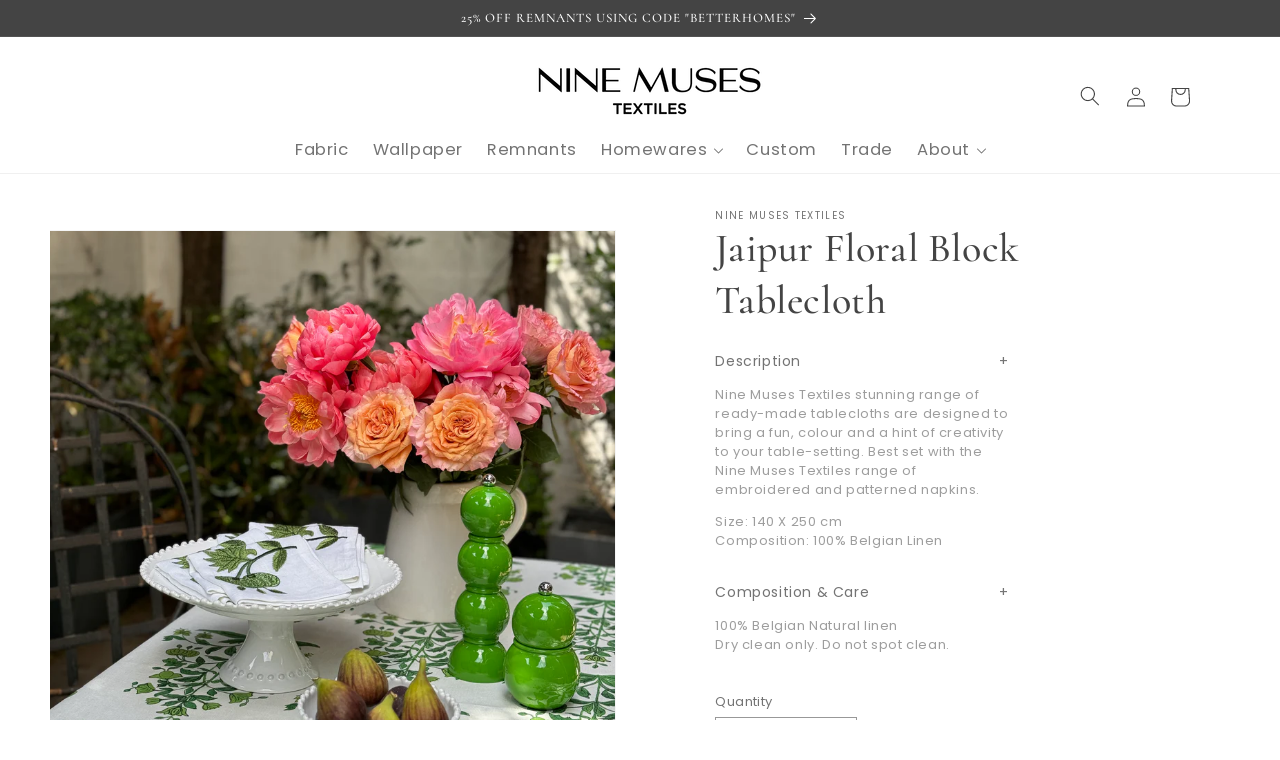

--- FILE ---
content_type: text/html; charset=utf-8
request_url: https://www.ninemusestextiles.com/products/jaipur-floral-block-tablecloth
body_size: 46060
content:
<!doctype html>
<html class="no-js" lang="en">
  <head>
    <meta name="p:domain_verify" content="ea39f614318dbac6cb12c75794873b70"/>
    <meta charset="utf-8">
    <meta http-equiv="X-UA-Compatible" content="IE=edge">
    <meta name="viewport" content="width=device-width,initial-scale=1">
    <meta name="theme-color" content="">
    <link rel="canonical" href="https://www.ninemusestextiles.com/products/jaipur-floral-block-tablecloth">
    <link rel="preconnect" href="https://cdn.shopify.com" crossorigin><link rel="icon" type="image/png" href="//www.ninemusestextiles.com/cdn/shop/files/fav.png?crop=center&height=32&v=1686139321&width=32"><link rel="preconnect" href="https://fonts.shopifycdn.com" crossorigin><link href="https://cdn.shopify.com/s/files/1/0758/5697/0046/files/stylesheet.css" rel="stylesheet">

    
<style>  
.product-popup-modal .product-popup-modal__content-info {padding-right:0;}
.product-popup-modal .product-popup-modal__content{height:auto;padding-bottom:0px}
.product-popup-modal .product-popup-modal__content{width:30%}
  
  .four_block_click {
    width: 24%;
    display: block;
    margin: 0 0.5%;
    float: left;
    height: 473px;
    object-fit: contain;
}
.four_block_click img {
    width: 100%;
    height: 100%;
    object-fit: cover;
}


 .needsclick{
       top: 50% !important;
    left: 50% !important;
    bottom: auto !important;
    right: auto !important;
    transform: translate(-50%, -50%);
    z-index: 5
      
    width: 100%;
    overflow: hidden;
    -webkit-transform-style: initial;
    position: initial
}

 .vw-cmp__video-card--play-icon {
    position: absolute;
    -webkit-transform-style: preserve-3d;
    -webkit-backface-visibility: hidden;
    z-index: 10
}

 .vw-cmp__video-card--play-icon>div {
    width: 200%;
    height: 200%;
    position: absolute;
    left: 50%;
    top: 50%;
    transform: translate(-50%, -50%);
    -webkit-transform-style: preserve-3d;
    -webkit-backface-visibility: hidden
}


  
.four_block {clear: both;overflow: hidden;width: 1100px;margin: 0 auto;}

  
 .9{background:#fdfafa !important}


  
  .shopify-payment-button__button{display:none}
 

.shopify-payment-button__button.BUz42FHpSPncCPJ4Pr_f{display:none !important}
  
  .product-form__submit.button.button--full-width.button--secondary{background: #f3efed !important;}
.product-form__submit.button.button--full-width.button--secondary:before{display:none}
.product-form__submit.button.button--full-width.button--secondary:after{display:none}


.product-form__submit.button.button--full-width.button--primary{background: #f3efed !important;    color: rgba(0,0,0,0.75);}
.product-form__submit.button.button--full-width.button--primary:before{display:none}
.product-form__submit.button.button--full-width.button--primary:after{display:none}


  
.look__dot__button {
    border-radius: 100px;
    background: #f5f0eb;
    padding: 16px !important;
    border: 0px !IMPORTANT;
}
.look__dot {
    width: 25px !important;
    margin: 3px 0 0 3px;
}
  
.space-y-4{width:800px; margin:0 auto}
.text-darkGray{display:block}
.w-full {width: 100%;}
.space-y-4 input{    line-height: 46px;}
.grid.grid-cols-2.gap-8{ width: 100%;}

.grid-cols-2 .space-y-2{width:49%; float:left;}
.grid-cols-2 .space-y-3{width:49%; float:right;}

.w-full select{    padding: 18px 15px;
    margin-bottom: 10px;}

  .mar-01{margin-bottom: 10px;}
.grid.gap-8 .space-y-4{width:49%; flaot:left}


.gap-8.md:grid.md:grid-cols-2{width:100%}
 .w-full label{font-size:13px}
.pt-4 button{background: #000;
    color: #fff;
    line-height: 39px;}
  
.w-full p.description{font-size:11px}
.pDrrGovH4WPE4ap28zXo span{font-size:11px}
  
  
.button, .button-label, .shopify-challenge__button, .customer button {background: #000 !important;}

.section-template--18967405691198__9b0239bf-7481-46ef-9733-d97f4e3a9eec-padding{padding:0 !Important; min-width: 80%;}


.section-template--18967405691198__9b0239bf-7481-46ef-9733-d97f4e3a9eec-padding .grid--3-col-desktop .grid__item {
    width: calc(33.33% - var(--grid-desktop-horizontal-spacing) * 2 / 3);
    max-width: calc(33.33% - var(--grid-desktop-horizontal-spacing) * 2 / 3);
    padding: 0 22px;
}

  
.sample_product .product-popup-modal__content{width:380px; height: 375px;border-radius: 10px;    margin-top: 13%;}
.sample_product .product-popup-modal__content-info {padding-right: 0;}
.sample_product h1.h2{margin-top: -19px;margin-bottom: 21px;border-bottom: 1px solid #8c8a8a;padding-bottom: 13px;}
.sample_product .modal_content p{font-size: 12px;margin: 0;line-height: 16px;padding: 10px 0 0 0;}
.sample_item:nth-child(2) .sample_svg{ width: 56px;height:auto;background: #00205b;
    fill: #00205b;}
.sample_item:nth-child(2) .sample_svg path{opacity:0}

.sample_image_warp .sample_svg{  background: #00205b;
    fill: #00205b;}
.sample_image_warp .sample_svg path{opacity:0}

.share-button__button{margin-top:0px !important;    padding-top: 15px;}

.share-button__button  svg {
    width: 35px;
    margin-bottom: 0px;
}
.sample_product .sample_image_warp{height:88px}
.sample_product .button_wrapper button{      margin: 11px 0;  background: #000;
    width: 100%;
    line-height: 32px;
    color: #fff;}
  
.sample_product .sample_variant_wrapper {
    display: block;
    justify-content: center;
    width: 100%;
}

  .sample_product .sample_variant_wrapper {
    display: block;
    justify-content: center;
    width: 100%;
    margin-bottom: 15px;
    clear: both;
    overflow: hidden;
}
  
.sample_product .sample_item {
    display: flex;
    flex-direction: column;
    width: 47%;
    float: left;
    margin: 0 1.5%;
}
.sample_product svg {
    fill: #00205b;
    height: 82px;margin-bottom: 3px;
}
.product-form__input input[type=radio]:checked+label {
    background-color: rgb(var(--color-foreground));
    color: #000 !important;
    font-weight: bold;
}
label.swatch_image_label {
    width: 70px !important;
    height: 70px !important;
    padding: 2px !important;
    background-color: transparent !important;
    margin:13px 19px 38px 0 !important;
    display: block !important;
    float: left !important;
}
.product__info-container>*+* {
    margin: 1.5rem 0;
    width: 75%;
}
.swatch_image_label {font-size:11px !important;letter-spacing:0px !Important}
.sv-swatch.swatch-image {margin-bottom: 10px;}
.color_value{height:20px !Important; display:block}
  
  
.list-menu__item{font-size:16.5px !important}
.footer-block__heading {font-size: 22px;} 
.copyright__content {font-size: 15px !important;}
.look__title.caps{font-size: 14px;margin: 30px 0 30px 0;}
.look__slide .card__information{background: #fff;margin: 0 0 20px 0;padding: 8px;}
.look__slide .price{margin: 4px 0 3px 0;}


  .footer__list-social.list-unstyled.list-social{    float: left;margin-top: 20px;margin-left: -10px;}
  .footer-block--newsletter{display:block !important}
  
#shopify-section-template--18967405691198__1feecce5-5fb3-4a21-977c-4aea1553f9d7 h2.title{text-align:center}
#SectionHeading-template--18967405691198__e620cc64-a566-4f3b-ac3e-04d22d1985c1{text-align:center}

  .look__image-bg img{width:100%}

.index-look .look__content {
    background: #fff;
}
#shopify-section-template--18967405691198__db2eb121-226d-464d-92ec-c659d6700e50 .image-with-text__grid{height:655px}

  #Details-3-template--19337382527294__product-grid{display:none}
  #Details-4-template--19337382527294__product-grid{display:none}

  
.look__close.mobile{display:none}
.btn.btn--outline.btn--white{display:none}

h3.card__heading{text-align:Center}
.card-information {text-align: center !important;}

  .article-card__info {
    text-align: center;
}
.slider-mobile-gutter .article-card__excerpt {
    width: 100%;
    margin-top: 1.2rem;
    text-align: center;
    font-size: 14px;
}
  
.footer-block__details-content.rte p{font-size:15px;}
  
 .look__image-bg img {
    width: 100%;
    height: 100%;
    object-fit: cover;
}
 


.footer__content-top.page-width{margin-bottom:25px}
.rich-text.content-container.color-background-1{    background: # d8d5d0;}

#shopify-section-template--18967405691198__db2eb121-226d-464d-92ec-c659d6700e50 .image-with-text {    min-width: 100%;
    padding: 0;}
#shopify-section-template--18967405691198__db2eb121-226d-464d-92ec-c659d6700e50{margin:65px 0}
#shopify-section-template--18967405691198__db2eb121-226d-464d-92ec-c659d6700e50 .image-with-text__media{height:510px}
#shopify-section-template--18967405691198__db2eb121-226d-464d-92ec-c659d6700e50 .image-with-text__heading{margin-top:90px;}
#shopify-section-template--18967405691198__db2eb121-226d-464d-92ec-c659d6700e50 p.image-with-text__text{margin-top:30px;}
#shopify-section-template--18967405691198__db2eb121-226d-464d-92ec-c659d6700e50 .image-with-text__text-item grid__item{    background: #d8d5d0;}


  
.footer__content-bottom-wrapper.page-width{min-width:100%}
.footer__content-top.page-width{    clear: both;overflow: hidden;    padding: 0 41px;min-width: 100%;}
.footer__blocks-wrapper.grid.grid--1-col.grid--2-col.grid--4-col-tablet {    float: left;width: 72%;}
.footer-block--newsletter{     float: right;width: 20%;margin: 0px !important;text-align: left;}
.footer-block--newsletter h2{text-align:left}
.footer-block.grid__item.footer-block--menu{width:5%}
.footer-block.grid__item:nth-child(1) {
    width: 24% !important;
    margin-right: 6%;
}

 
#shopify-section-template--19304833450302__c16784c9-16b9-43f7-8ed6-97140841945e p {font-size: 16px;line-height: 27px;}
#shopify-section-template--19304833450302__68be6d81-79ba-4cd8-a390-3c59a1a8ca6b p {font-size: 16px;line-height: 27px;}
#shopify-section-template--19304833450302__d1ef4120-6195-4e75-b2a6-29e762d2cffc p {font-size: 16px;line-height: 27px;}
#shopify-section-template--19304833450302__7773c97c-c295-49f7-a018-9d087b23d4b6 p {font-size: 16px;line-height: 27px;}


.footer {margin-top: -9px !important;}
.footer__content-bottom {padding-top: 0 !important;}
.footer-block__details-content .list-menu__item--link {font-size: 15px !important;}

.so-tab label::after{
    display:none;
}
.product__tax {
    display:none;
}

.price--sold-out .price__availability, .price__regular {
    font-size: 13px;
}

.title-wrapper-with-link{display:block !important;}
 
.look__dot {
    background: url(https://cdn.shopify.com/s/files/1/0758/5697/0046/files/bag_icons.png?v=1687332312) no-repeat;
    background-size: contain;
}

  #MainProduct-template--19319033659710__main {

    width: 100% !important;
}

  .product.grid {
    width: auto !important;
}
.so-tab label::after {
   display:none
}
.header{position:relative; padding-top: 0 !important;padding-bottom: 1px !important;}
.header__icon.header__icon--search{position: absolute !important;right: 128px !important;top: 30px;}
.header__inline-menu{margin-top:-15px !important;}
details[open] .modal-overlay:after {left: -12% !important; width: 124%;}

 
/* .facet-filters__field select option:nth-child(1) {display:none}
.facet-filters__field select option:nth-child(2) {display:none}
.facet-filters__field select option:nth-child(5) {display:none}
.facet-filters__field select option:nth-child(6) {display:none}
.facet-filters__field select option:nth-child(7) {display:none}
.facet-filters__field select option:nth-child(8) {display:none}
 */

#Share-template--18967405855038__main{margin:57px  0 0 0}
  #Share-template--18967405855038__main svg{margin:0 0 0 0 }

#shopify-section-template--19304708604222__152abb7e-76d3-4b44-b8ae-2dd6b006be7d .rich-text__blocks {
    max-width: 100rem;
    margin-bottom: 15px;
}

   


  .sv-swatch.swatch-image {
    cursor: pointer;
    display: block!important;
    height: 100%;
    width: 100%;
    background-color: transparent;
    background-position: center center;
    background-repeat: no-repeat;
    background-size: cover;
    border-radius: var(--variant-pills-radius);
}

label.swatch_image_label {
    padding: 0px !important;
    width: 50px;
    height: 50px;
    padding: 2px !important;
    background-color: transparent !important;
}
.product-form__input input[type=radio]:checked+label.swatch_image_label{
    border-color: black;
}






shopify-section-template--19631512682814__0208221e-d668-499e-bd69-8db157141e6d .image-with-text__content {background: #aa8c19;color: #fff;}
shopify-section-template--19631512682814__0208221e-d668-499e-bd69-8db157141e6d .image-with-text{padding:0px; min-width:100%}
shopify-section-template--19631512682814__0208221e-d668-499e-bd69-8db157141e6d h2{color:#fff;}  
shopify-section-template--19631512682814__0208221e-d668-499e-bd69-8db157141e6d p {font-size: 16px;line-height: 27px;}
 


shopify-section-template--19631512682814__6a85250a-7ed6-43ea-b980-b2f6a86cc890 .image-with-text{padding:0px; min-width:100%}
shopify-section-template--19631512682814__6a85250a-7ed6-43ea-b980-b2f6a86cc890 .image-with-text__content{background: #abc4bf;color: #fff;}
shopify-section-template--19631512682814__6a85250a-7ed6-43ea-b980-b2f6a86cc890 h2{color:#fff;}  
shopify-section-template--19631512682814__6a85250a-7ed6-43ea-b980-b2f6a86cc890 p {font-size: 16px;line-height: 27px;}

shopify-section-template--19631512682814__2d8ef926-0cae-4e6b-a6cb-0f9aaf9d4a8d .image-with-text__content {background: #d45d14;color: #fff;}
shopify-section-template--19631512682814__2d8ef926-0cae-4e6b-a6cb-0f9aaf9d4a8d .image-with-text{padding:0px; min-width:100%}
shopify-section-template--19631512682814__2d8ef926-0cae-4e6b-a6cb-0f9aaf9d4a8d h2{color:#fff;}  
shopify-section-template--19631512682814__2d8ef926-0cae-4e6b-a6cb-0f9aaf9d4a8d p {font-size: 16px;line-height: 27px;}

 
shopify-section-template--19631512682814__1755872a-322a-4d70-aba5-824c1d7c9ed5 .image-with-text__content {background: #aa8c19;color: #fff;}
shopify-section-template--19631512682814__1755872a-322a-4d70-aba5-824c1d7c9ed5 .image-with-text{padding:0px; min-width:100%}
shopify-section-template--19631512682814__1755872a-322a-4d70-aba5-824c1d7c9ed5 h2{color:#fff;}  
shopify-section-template--19631512682814__1755872a-322a-4d70-aba5-824c1d7c9ed5 p {font-size: 16px;line-height: 27px;}
 







  
</style>


  


    
    <title>
      Jaipur Floral Block Tablecloth
 &ndash; Nine Muses Textiles</title>

    
      <meta name="description" content="Nine Muses Textiles stunning range of ready-made tablecloths are designed to bring a fun, colour and a hint of creativity to your table-setting. Best set with the Nine Muses Textiles range of embroidered and patterned napkins. Size: 140 X 250 cmComposition: 100% Belgian Linen">
    

    

<meta property="og:site_name" content="Nine Muses Textiles">
<meta property="og:url" content="https://www.ninemusestextiles.com/products/jaipur-floral-block-tablecloth">
<meta property="og:title" content="Jaipur Floral Block Tablecloth">
<meta property="og:type" content="product">
<meta property="og:description" content="Nine Muses Textiles stunning range of ready-made tablecloths are designed to bring a fun, colour and a hint of creativity to your table-setting. Best set with the Nine Muses Textiles range of embroidered and patterned napkins. Size: 140 X 250 cmComposition: 100% Belgian Linen"><meta property="og:image" content="http://www.ninemusestextiles.com/cdn/shop/files/IMG_7482.jpg?v=1714093326">
  <meta property="og:image:secure_url" content="https://www.ninemusestextiles.com/cdn/shop/files/IMG_7482.jpg?v=1714093326">
  <meta property="og:image:width" content="3024">
  <meta property="og:image:height" content="4032"><meta property="og:price:amount" content="240.00">
  <meta property="og:price:currency" content="AUD"><meta name="twitter:card" content="summary_large_image">
<meta name="twitter:title" content="Jaipur Floral Block Tablecloth">
<meta name="twitter:description" content="Nine Muses Textiles stunning range of ready-made tablecloths are designed to bring a fun, colour and a hint of creativity to your table-setting. Best set with the Nine Muses Textiles range of embroidered and patterned napkins. Size: 140 X 250 cmComposition: 100% Belgian Linen">


    <script src="//www.ninemusestextiles.com/cdn/shop/t/1/assets/constants.js?v=95358004781563950421683881414" defer="defer"></script>
    <script src="//www.ninemusestextiles.com/cdn/shop/t/1/assets/pubsub.js?v=2921868252632587581683881423" defer="defer"></script>
    <script src="//www.ninemusestextiles.com/cdn/shop/t/1/assets/global.js?v=160612941472958407601745315232" defer="defer"></script>
    <script src="https://code.jquery.com/jquery-3.7.0.min.js" ></script>
    <script src="//www.ninemusestextiles.com/cdn/shop/t/1/assets/jquery-modal-video.min.js?v=149638966690895241661695728020" ></script>
    
    <script>window.performance && window.performance.mark && window.performance.mark('shopify.content_for_header.start');</script><meta name="facebook-domain-verification" content="raur0vy0xdq0n2le6ka0inolu73m2k">
<meta id="shopify-digital-wallet" name="shopify-digital-wallet" content="/75856970046/digital_wallets/dialog">
<meta name="shopify-checkout-api-token" content="541bb621f7646654ac9a718f63a7a906">
<link rel="alternate" type="application/json+oembed" href="https://www.ninemusestextiles.com/products/jaipur-floral-block-tablecloth.oembed">
<script async="async" src="/checkouts/internal/preloads.js?locale=en-AU"></script>
<link rel="preconnect" href="https://shop.app" crossorigin="anonymous">
<script async="async" src="https://shop.app/checkouts/internal/preloads.js?locale=en-AU&shop_id=75856970046" crossorigin="anonymous"></script>
<script id="apple-pay-shop-capabilities" type="application/json">{"shopId":75856970046,"countryCode":"AU","currencyCode":"AUD","merchantCapabilities":["supports3DS"],"merchantId":"gid:\/\/shopify\/Shop\/75856970046","merchantName":"Nine Muses Textiles","requiredBillingContactFields":["postalAddress","email"],"requiredShippingContactFields":["postalAddress","email"],"shippingType":"shipping","supportedNetworks":["visa","masterCard","amex","jcb"],"total":{"type":"pending","label":"Nine Muses Textiles","amount":"1.00"},"shopifyPaymentsEnabled":true,"supportsSubscriptions":true}</script>
<script id="shopify-features" type="application/json">{"accessToken":"541bb621f7646654ac9a718f63a7a906","betas":["rich-media-storefront-analytics"],"domain":"www.ninemusestextiles.com","predictiveSearch":true,"shopId":75856970046,"locale":"en"}</script>
<script>var Shopify = Shopify || {};
Shopify.shop = "nine-muses-textile.myshopify.com";
Shopify.locale = "en";
Shopify.currency = {"active":"AUD","rate":"1.0"};
Shopify.country = "AU";
Shopify.theme = {"name":"Netrategy NMT","id":149518090558,"schema_name":"Dawn","schema_version":"9.0.0","theme_store_id":887,"role":"main"};
Shopify.theme.handle = "null";
Shopify.theme.style = {"id":null,"handle":null};
Shopify.cdnHost = "www.ninemusestextiles.com/cdn";
Shopify.routes = Shopify.routes || {};
Shopify.routes.root = "/";</script>
<script type="module">!function(o){(o.Shopify=o.Shopify||{}).modules=!0}(window);</script>
<script>!function(o){function n(){var o=[];function n(){o.push(Array.prototype.slice.apply(arguments))}return n.q=o,n}var t=o.Shopify=o.Shopify||{};t.loadFeatures=n(),t.autoloadFeatures=n()}(window);</script>
<script>
  window.ShopifyPay = window.ShopifyPay || {};
  window.ShopifyPay.apiHost = "shop.app\/pay";
  window.ShopifyPay.redirectState = null;
</script>
<script id="shop-js-analytics" type="application/json">{"pageType":"product"}</script>
<script defer="defer" async type="module" src="//www.ninemusestextiles.com/cdn/shopifycloud/shop-js/modules/v2/client.init-shop-cart-sync_BN7fPSNr.en.esm.js"></script>
<script defer="defer" async type="module" src="//www.ninemusestextiles.com/cdn/shopifycloud/shop-js/modules/v2/chunk.common_Cbph3Kss.esm.js"></script>
<script defer="defer" async type="module" src="//www.ninemusestextiles.com/cdn/shopifycloud/shop-js/modules/v2/chunk.modal_DKumMAJ1.esm.js"></script>
<script type="module">
  await import("//www.ninemusestextiles.com/cdn/shopifycloud/shop-js/modules/v2/client.init-shop-cart-sync_BN7fPSNr.en.esm.js");
await import("//www.ninemusestextiles.com/cdn/shopifycloud/shop-js/modules/v2/chunk.common_Cbph3Kss.esm.js");
await import("//www.ninemusestextiles.com/cdn/shopifycloud/shop-js/modules/v2/chunk.modal_DKumMAJ1.esm.js");

  window.Shopify.SignInWithShop?.initShopCartSync?.({"fedCMEnabled":true,"windoidEnabled":true});

</script>
<script>
  window.Shopify = window.Shopify || {};
  if (!window.Shopify.featureAssets) window.Shopify.featureAssets = {};
  window.Shopify.featureAssets['shop-js'] = {"shop-cart-sync":["modules/v2/client.shop-cart-sync_CJVUk8Jm.en.esm.js","modules/v2/chunk.common_Cbph3Kss.esm.js","modules/v2/chunk.modal_DKumMAJ1.esm.js"],"init-fed-cm":["modules/v2/client.init-fed-cm_7Fvt41F4.en.esm.js","modules/v2/chunk.common_Cbph3Kss.esm.js","modules/v2/chunk.modal_DKumMAJ1.esm.js"],"init-shop-email-lookup-coordinator":["modules/v2/client.init-shop-email-lookup-coordinator_Cc088_bR.en.esm.js","modules/v2/chunk.common_Cbph3Kss.esm.js","modules/v2/chunk.modal_DKumMAJ1.esm.js"],"init-windoid":["modules/v2/client.init-windoid_hPopwJRj.en.esm.js","modules/v2/chunk.common_Cbph3Kss.esm.js","modules/v2/chunk.modal_DKumMAJ1.esm.js"],"shop-button":["modules/v2/client.shop-button_B0jaPSNF.en.esm.js","modules/v2/chunk.common_Cbph3Kss.esm.js","modules/v2/chunk.modal_DKumMAJ1.esm.js"],"shop-cash-offers":["modules/v2/client.shop-cash-offers_DPIskqss.en.esm.js","modules/v2/chunk.common_Cbph3Kss.esm.js","modules/v2/chunk.modal_DKumMAJ1.esm.js"],"shop-toast-manager":["modules/v2/client.shop-toast-manager_CK7RT69O.en.esm.js","modules/v2/chunk.common_Cbph3Kss.esm.js","modules/v2/chunk.modal_DKumMAJ1.esm.js"],"init-shop-cart-sync":["modules/v2/client.init-shop-cart-sync_BN7fPSNr.en.esm.js","modules/v2/chunk.common_Cbph3Kss.esm.js","modules/v2/chunk.modal_DKumMAJ1.esm.js"],"init-customer-accounts-sign-up":["modules/v2/client.init-customer-accounts-sign-up_CfPf4CXf.en.esm.js","modules/v2/client.shop-login-button_DeIztwXF.en.esm.js","modules/v2/chunk.common_Cbph3Kss.esm.js","modules/v2/chunk.modal_DKumMAJ1.esm.js"],"pay-button":["modules/v2/client.pay-button_CgIwFSYN.en.esm.js","modules/v2/chunk.common_Cbph3Kss.esm.js","modules/v2/chunk.modal_DKumMAJ1.esm.js"],"init-customer-accounts":["modules/v2/client.init-customer-accounts_DQ3x16JI.en.esm.js","modules/v2/client.shop-login-button_DeIztwXF.en.esm.js","modules/v2/chunk.common_Cbph3Kss.esm.js","modules/v2/chunk.modal_DKumMAJ1.esm.js"],"avatar":["modules/v2/client.avatar_BTnouDA3.en.esm.js"],"init-shop-for-new-customer-accounts":["modules/v2/client.init-shop-for-new-customer-accounts_CsZy_esa.en.esm.js","modules/v2/client.shop-login-button_DeIztwXF.en.esm.js","modules/v2/chunk.common_Cbph3Kss.esm.js","modules/v2/chunk.modal_DKumMAJ1.esm.js"],"shop-follow-button":["modules/v2/client.shop-follow-button_BRMJjgGd.en.esm.js","modules/v2/chunk.common_Cbph3Kss.esm.js","modules/v2/chunk.modal_DKumMAJ1.esm.js"],"checkout-modal":["modules/v2/client.checkout-modal_B9Drz_yf.en.esm.js","modules/v2/chunk.common_Cbph3Kss.esm.js","modules/v2/chunk.modal_DKumMAJ1.esm.js"],"shop-login-button":["modules/v2/client.shop-login-button_DeIztwXF.en.esm.js","modules/v2/chunk.common_Cbph3Kss.esm.js","modules/v2/chunk.modal_DKumMAJ1.esm.js"],"lead-capture":["modules/v2/client.lead-capture_DXYzFM3R.en.esm.js","modules/v2/chunk.common_Cbph3Kss.esm.js","modules/v2/chunk.modal_DKumMAJ1.esm.js"],"shop-login":["modules/v2/client.shop-login_CA5pJqmO.en.esm.js","modules/v2/chunk.common_Cbph3Kss.esm.js","modules/v2/chunk.modal_DKumMAJ1.esm.js"],"payment-terms":["modules/v2/client.payment-terms_BxzfvcZJ.en.esm.js","modules/v2/chunk.common_Cbph3Kss.esm.js","modules/v2/chunk.modal_DKumMAJ1.esm.js"]};
</script>
<script>(function() {
  var isLoaded = false;
  function asyncLoad() {
    if (isLoaded) return;
    isLoaded = true;
    var urls = ["https:\/\/cdn.nfcube.com\/instafeed-a9dd7388c532e1804f18d69ee112176f.js?shop=nine-muses-textile.myshopify.com","https:\/\/chimpstatic.com\/mcjs-connected\/js\/users\/74c610ed9b69742a8cc39d080\/4e689fbc9b86e046a00354fe7.js?shop=nine-muses-textile.myshopify.com","\/\/cdn.shopify.com\/proxy\/99f81027e22e60c3e7854021a7bc945da8e590b71b4fb2d0890ac46fc33fd05a\/bucket.useifsapp.com\/theme-files-min\/js\/ifs-script-tag-min.js?v=1\u0026shop=nine-muses-textile.myshopify.com\u0026sp-cache-control=cHVibGljLCBtYXgtYWdlPTkwMA"];
    for (var i = 0; i < urls.length; i++) {
      var s = document.createElement('script');
      s.type = 'text/javascript';
      s.async = true;
      s.src = urls[i];
      var x = document.getElementsByTagName('script')[0];
      x.parentNode.insertBefore(s, x);
    }
  };
  if(window.attachEvent) {
    window.attachEvent('onload', asyncLoad);
  } else {
    window.addEventListener('load', asyncLoad, false);
  }
})();</script>
<script id="__st">var __st={"a":75856970046,"offset":39600,"reqid":"737dd88f-fd3c-4748-ac8b-9d5f5a7bcf01-1769784447","pageurl":"www.ninemusestextiles.com\/products\/jaipur-floral-block-tablecloth","u":"6a478fa19f94","p":"product","rtyp":"product","rid":11049908240702};</script>
<script>window.ShopifyPaypalV4VisibilityTracking = true;</script>
<script id="captcha-bootstrap">!function(){'use strict';const t='contact',e='account',n='new_comment',o=[[t,t],['blogs',n],['comments',n],[t,'customer']],c=[[e,'customer_login'],[e,'guest_login'],[e,'recover_customer_password'],[e,'create_customer']],r=t=>t.map((([t,e])=>`form[action*='/${t}']:not([data-nocaptcha='true']) input[name='form_type'][value='${e}']`)).join(','),a=t=>()=>t?[...document.querySelectorAll(t)].map((t=>t.form)):[];function s(){const t=[...o],e=r(t);return a(e)}const i='password',u='form_key',d=['recaptcha-v3-token','g-recaptcha-response','h-captcha-response',i],f=()=>{try{return window.sessionStorage}catch{return}},m='__shopify_v',_=t=>t.elements[u];function p(t,e,n=!1){try{const o=window.sessionStorage,c=JSON.parse(o.getItem(e)),{data:r}=function(t){const{data:e,action:n}=t;return t[m]||n?{data:e,action:n}:{data:t,action:n}}(c);for(const[e,n]of Object.entries(r))t.elements[e]&&(t.elements[e].value=n);n&&o.removeItem(e)}catch(o){console.error('form repopulation failed',{error:o})}}const l='form_type',E='cptcha';function T(t){t.dataset[E]=!0}const w=window,h=w.document,L='Shopify',v='ce_forms',y='captcha';let A=!1;((t,e)=>{const n=(g='f06e6c50-85a8-45c8-87d0-21a2b65856fe',I='https://cdn.shopify.com/shopifycloud/storefront-forms-hcaptcha/ce_storefront_forms_captcha_hcaptcha.v1.5.2.iife.js',D={infoText:'Protected by hCaptcha',privacyText:'Privacy',termsText:'Terms'},(t,e,n)=>{const o=w[L][v],c=o.bindForm;if(c)return c(t,g,e,D).then(n);var r;o.q.push([[t,g,e,D],n]),r=I,A||(h.body.append(Object.assign(h.createElement('script'),{id:'captcha-provider',async:!0,src:r})),A=!0)});var g,I,D;w[L]=w[L]||{},w[L][v]=w[L][v]||{},w[L][v].q=[],w[L][y]=w[L][y]||{},w[L][y].protect=function(t,e){n(t,void 0,e),T(t)},Object.freeze(w[L][y]),function(t,e,n,w,h,L){const[v,y,A,g]=function(t,e,n){const i=e?o:[],u=t?c:[],d=[...i,...u],f=r(d),m=r(i),_=r(d.filter((([t,e])=>n.includes(e))));return[a(f),a(m),a(_),s()]}(w,h,L),I=t=>{const e=t.target;return e instanceof HTMLFormElement?e:e&&e.form},D=t=>v().includes(t);t.addEventListener('submit',(t=>{const e=I(t);if(!e)return;const n=D(e)&&!e.dataset.hcaptchaBound&&!e.dataset.recaptchaBound,o=_(e),c=g().includes(e)&&(!o||!o.value);(n||c)&&t.preventDefault(),c&&!n&&(function(t){try{if(!f())return;!function(t){const e=f();if(!e)return;const n=_(t);if(!n)return;const o=n.value;o&&e.removeItem(o)}(t);const e=Array.from(Array(32),(()=>Math.random().toString(36)[2])).join('');!function(t,e){_(t)||t.append(Object.assign(document.createElement('input'),{type:'hidden',name:u})),t.elements[u].value=e}(t,e),function(t,e){const n=f();if(!n)return;const o=[...t.querySelectorAll(`input[type='${i}']`)].map((({name:t})=>t)),c=[...d,...o],r={};for(const[a,s]of new FormData(t).entries())c.includes(a)||(r[a]=s);n.setItem(e,JSON.stringify({[m]:1,action:t.action,data:r}))}(t,e)}catch(e){console.error('failed to persist form',e)}}(e),e.submit())}));const S=(t,e)=>{t&&!t.dataset[E]&&(n(t,e.some((e=>e===t))),T(t))};for(const o of['focusin','change'])t.addEventListener(o,(t=>{const e=I(t);D(e)&&S(e,y())}));const B=e.get('form_key'),M=e.get(l),P=B&&M;t.addEventListener('DOMContentLoaded',(()=>{const t=y();if(P)for(const e of t)e.elements[l].value===M&&p(e,B);[...new Set([...A(),...v().filter((t=>'true'===t.dataset.shopifyCaptcha))])].forEach((e=>S(e,t)))}))}(h,new URLSearchParams(w.location.search),n,t,e,['guest_login'])})(!0,!0)}();</script>
<script integrity="sha256-4kQ18oKyAcykRKYeNunJcIwy7WH5gtpwJnB7kiuLZ1E=" data-source-attribution="shopify.loadfeatures" defer="defer" src="//www.ninemusestextiles.com/cdn/shopifycloud/storefront/assets/storefront/load_feature-a0a9edcb.js" crossorigin="anonymous"></script>
<script crossorigin="anonymous" defer="defer" src="//www.ninemusestextiles.com/cdn/shopifycloud/storefront/assets/shopify_pay/storefront-65b4c6d7.js?v=20250812"></script>
<script data-source-attribution="shopify.dynamic_checkout.dynamic.init">var Shopify=Shopify||{};Shopify.PaymentButton=Shopify.PaymentButton||{isStorefrontPortableWallets:!0,init:function(){window.Shopify.PaymentButton.init=function(){};var t=document.createElement("script");t.src="https://www.ninemusestextiles.com/cdn/shopifycloud/portable-wallets/latest/portable-wallets.en.js",t.type="module",document.head.appendChild(t)}};
</script>
<script data-source-attribution="shopify.dynamic_checkout.buyer_consent">
  function portableWalletsHideBuyerConsent(e){var t=document.getElementById("shopify-buyer-consent"),n=document.getElementById("shopify-subscription-policy-button");t&&n&&(t.classList.add("hidden"),t.setAttribute("aria-hidden","true"),n.removeEventListener("click",e))}function portableWalletsShowBuyerConsent(e){var t=document.getElementById("shopify-buyer-consent"),n=document.getElementById("shopify-subscription-policy-button");t&&n&&(t.classList.remove("hidden"),t.removeAttribute("aria-hidden"),n.addEventListener("click",e))}window.Shopify?.PaymentButton&&(window.Shopify.PaymentButton.hideBuyerConsent=portableWalletsHideBuyerConsent,window.Shopify.PaymentButton.showBuyerConsent=portableWalletsShowBuyerConsent);
</script>
<script>
  function portableWalletsCleanup(e){e&&e.src&&console.error("Failed to load portable wallets script "+e.src);var t=document.querySelectorAll("shopify-accelerated-checkout .shopify-payment-button__skeleton, shopify-accelerated-checkout-cart .wallet-cart-button__skeleton"),e=document.getElementById("shopify-buyer-consent");for(let e=0;e<t.length;e++)t[e].remove();e&&e.remove()}function portableWalletsNotLoadedAsModule(e){e instanceof ErrorEvent&&"string"==typeof e.message&&e.message.includes("import.meta")&&"string"==typeof e.filename&&e.filename.includes("portable-wallets")&&(window.removeEventListener("error",portableWalletsNotLoadedAsModule),window.Shopify.PaymentButton.failedToLoad=e,"loading"===document.readyState?document.addEventListener("DOMContentLoaded",window.Shopify.PaymentButton.init):window.Shopify.PaymentButton.init())}window.addEventListener("error",portableWalletsNotLoadedAsModule);
</script>

<script type="module" src="https://www.ninemusestextiles.com/cdn/shopifycloud/portable-wallets/latest/portable-wallets.en.js" onError="portableWalletsCleanup(this)" crossorigin="anonymous"></script>
<script nomodule>
  document.addEventListener("DOMContentLoaded", portableWalletsCleanup);
</script>

<link id="shopify-accelerated-checkout-styles" rel="stylesheet" media="screen" href="https://www.ninemusestextiles.com/cdn/shopifycloud/portable-wallets/latest/accelerated-checkout-backwards-compat.css" crossorigin="anonymous">
<style id="shopify-accelerated-checkout-cart">
        #shopify-buyer-consent {
  margin-top: 1em;
  display: inline-block;
  width: 100%;
}

#shopify-buyer-consent.hidden {
  display: none;
}

#shopify-subscription-policy-button {
  background: none;
  border: none;
  padding: 0;
  text-decoration: underline;
  font-size: inherit;
  cursor: pointer;
}

#shopify-subscription-policy-button::before {
  box-shadow: none;
}

      </style>
<script id="sections-script" data-sections="header" defer="defer" src="//www.ninemusestextiles.com/cdn/shop/t/1/compiled_assets/scripts.js?v=1929"></script>
<script>window.performance && window.performance.mark && window.performance.mark('shopify.content_for_header.end');</script>


    <style data-shopify>
      @font-face {
  font-family: Poppins;
  font-weight: 400;
  font-style: normal;
  font-display: swap;
  src: url("//www.ninemusestextiles.com/cdn/fonts/poppins/poppins_n4.0ba78fa5af9b0e1a374041b3ceaadf0a43b41362.woff2") format("woff2"),
       url("//www.ninemusestextiles.com/cdn/fonts/poppins/poppins_n4.214741a72ff2596839fc9760ee7a770386cf16ca.woff") format("woff");
}

      @font-face {
  font-family: Poppins;
  font-weight: 700;
  font-style: normal;
  font-display: swap;
  src: url("//www.ninemusestextiles.com/cdn/fonts/poppins/poppins_n7.56758dcf284489feb014a026f3727f2f20a54626.woff2") format("woff2"),
       url("//www.ninemusestextiles.com/cdn/fonts/poppins/poppins_n7.f34f55d9b3d3205d2cd6f64955ff4b36f0cfd8da.woff") format("woff");
}

      @font-face {
  font-family: Poppins;
  font-weight: 400;
  font-style: italic;
  font-display: swap;
  src: url("//www.ninemusestextiles.com/cdn/fonts/poppins/poppins_i4.846ad1e22474f856bd6b81ba4585a60799a9f5d2.woff2") format("woff2"),
       url("//www.ninemusestextiles.com/cdn/fonts/poppins/poppins_i4.56b43284e8b52fc64c1fd271f289a39e8477e9ec.woff") format("woff");
}

      @font-face {
  font-family: Poppins;
  font-weight: 700;
  font-style: italic;
  font-display: swap;
  src: url("//www.ninemusestextiles.com/cdn/fonts/poppins/poppins_i7.42fd71da11e9d101e1e6c7932199f925f9eea42d.woff2") format("woff2"),
       url("//www.ninemusestextiles.com/cdn/fonts/poppins/poppins_i7.ec8499dbd7616004e21155106d13837fff4cf556.woff") format("woff");
}

      @font-face {
  font-family: Cormorant;
  font-weight: 500;
  font-style: normal;
  font-display: swap;
  src: url("//www.ninemusestextiles.com/cdn/fonts/cormorant/cormorant_n5.897f6a30ce53863d490505c0132c13f3a2107ba7.woff2") format("woff2"),
       url("//www.ninemusestextiles.com/cdn/fonts/cormorant/cormorant_n5.2886c5c58d0eba0663ec9f724d5eb310c99287bf.woff") format("woff");
}


      :root {
        --font-body-family: Poppins, sans-serif;
        --font-body-style: normal;
        --font-body-weight: 400;
        --font-body-weight-bold: 700;

        --font-heading-family: Cormorant, serif;
        --font-heading-style: normal;
        --font-heading-weight: 500;

        --font-body-scale: 1.0;
        --font-heading-scale: 1.0;

        --color-base-text: 68, 68, 68;
        --color-shadow: 68, 68, 68;
        --color-base-background-1: 255, 255, 255;
        --color-base-background-2: 255, 255, 255;
        --color-base-solid-button-labels: 255, 255, 255;
        --color-base-outline-button-labels: 68, 68, 68;
        --color-base-accent-1: 68, 68, 68;
        --color-base-accent-2: 68, 68, 68;
        --payment-terms-background-color: #ffffff;

        --gradient-base-background-1: #ffffff;
        --gradient-base-background-2: #ffffff;
        --gradient-base-accent-1: #444444;
        --gradient-base-accent-2: #444444;

        --media-padding: px;
        --media-border-opacity: 0.05;
        --media-border-width: 1px;
        --media-radius: 0px;
        --media-shadow-opacity: 0.0;
        --media-shadow-horizontal-offset: 0px;
        --media-shadow-vertical-offset: 4px;
        --media-shadow-blur-radius: 5px;
        --media-shadow-visible: 0;

        --page-width: 120rem;
        --page-width-margin: 0rem;

        --product-card-image-padding: 0.0rem;
        --product-card-corner-radius: 0.0rem;
        --product-card-text-alignment: left;
        --product-card-border-width: 0.0rem;
        --product-card-border-opacity: 0.1;
        --product-card-shadow-opacity: 0.0;
        --product-card-shadow-visible: 0;
        --product-card-shadow-horizontal-offset: 0.0rem;
        --product-card-shadow-vertical-offset: 0.4rem;
        --product-card-shadow-blur-radius: 0.5rem;

        --collection-card-image-padding: 0.0rem;
        --collection-card-corner-radius: 0.0rem;
        --collection-card-text-alignment: left;
        --collection-card-border-width: 0.0rem;
        --collection-card-border-opacity: 0.1;
        --collection-card-shadow-opacity: 0.0;
        --collection-card-shadow-visible: 0;
        --collection-card-shadow-horizontal-offset: 0.0rem;
        --collection-card-shadow-vertical-offset: 0.4rem;
        --collection-card-shadow-blur-radius: 0.5rem;

        --blog-card-image-padding: 0.0rem;
        --blog-card-corner-radius: 0.0rem;
        --blog-card-text-alignment: left;
        --blog-card-border-width: 0.0rem;
        --blog-card-border-opacity: 0.1;
        --blog-card-shadow-opacity: 0.0;
        --blog-card-shadow-visible: 0;
        --blog-card-shadow-horizontal-offset: 0.0rem;
        --blog-card-shadow-vertical-offset: 0.4rem;
        --blog-card-shadow-blur-radius: 0.5rem;

        --badge-corner-radius: 4.0rem;

        --popup-border-width: 1px;
        --popup-border-opacity: 0.1;
        --popup-corner-radius: 0px;
        --popup-shadow-opacity: 0.0;
        --popup-shadow-horizontal-offset: 0px;
        --popup-shadow-vertical-offset: 4px;
        --popup-shadow-blur-radius: 5px;

        --drawer-border-width: 1px;
        --drawer-border-opacity: 0.1;
        --drawer-shadow-opacity: 0.0;
        --drawer-shadow-horizontal-offset: 0px;
        --drawer-shadow-vertical-offset: 4px;
        --drawer-shadow-blur-radius: 5px;

        --spacing-sections-desktop: 0px;
        --spacing-sections-mobile: 0px;

        --grid-desktop-vertical-spacing: 8px;
        --grid-desktop-horizontal-spacing: 8px;
        --grid-mobile-vertical-spacing: 4px;
        --grid-mobile-horizontal-spacing: 4px;

        --text-boxes-border-opacity: 0.1;
        --text-boxes-border-width: 0px;
        --text-boxes-radius: 0px;
        --text-boxes-shadow-opacity: 0.0;
        --text-boxes-shadow-visible: 0;
        --text-boxes-shadow-horizontal-offset: 0px;
        --text-boxes-shadow-vertical-offset: 4px;
        --text-boxes-shadow-blur-radius: 5px;

        --buttons-radius: 0px;
        --buttons-radius-outset: 0px;
        --buttons-border-width: 1px;
        --buttons-border-opacity: 1.0;
        --buttons-shadow-opacity: 0.0;
        --buttons-shadow-visible: 0;
        --buttons-shadow-horizontal-offset: 0px;
        --buttons-shadow-vertical-offset: 4px;
        --buttons-shadow-blur-radius: 5px;
        --buttons-border-offset: 0px;

        --inputs-radius: 0px;
        --inputs-border-width: 1px;
        --inputs-border-opacity: 0.55;
        --inputs-shadow-opacity: 0.0;
        --inputs-shadow-horizontal-offset: 0px;
        --inputs-margin-offset: 0px;
        --inputs-shadow-vertical-offset: 4px;
        --inputs-shadow-blur-radius: 5px;
        --inputs-radius-outset: 0px;

        --variant-pills-radius: 40px;
        --variant-pills-border-width: 1px;
        --variant-pills-border-opacity: 0.55;
        --variant-pills-shadow-opacity: 0.0;
        --variant-pills-shadow-horizontal-offset: 0px;
        --variant-pills-shadow-vertical-offset: 4px;
        --variant-pills-shadow-blur-radius: 5px;
      }

      *,
      *::before,
      *::after {
        box-sizing: inherit;
      }

      html {
        box-sizing: border-box;
        font-size: calc(var(--font-body-scale) * 62.5%);
        height: 100%;
      }

      body {
        display: grid;
        grid-template-rows: auto auto 1fr auto;
        grid-template-columns: 100%;
        min-height: 100%;
        margin: 0;
        font-size: 1.5rem;
        letter-spacing: 0.06rem;
        line-height: calc(1 + 0.8 / var(--font-body-scale));
        font-family: var(--font-body-family);
        font-style: var(--font-body-style);
        font-weight: var(--font-body-weight);
      }

      @media screen and (min-width: 750px) {
        body {
          font-size: 1.6rem;
        }
      }
    </style>

    <link href="//www.ninemusestextiles.com/cdn/shop/t/1/assets/base.css?v=140624990073879848751683881393" rel="stylesheet" type="text/css" media="all" />
<link rel="preload" as="font" href="//www.ninemusestextiles.com/cdn/fonts/poppins/poppins_n4.0ba78fa5af9b0e1a374041b3ceaadf0a43b41362.woff2" type="font/woff2" crossorigin><link rel="preload" as="font" href="//www.ninemusestextiles.com/cdn/fonts/cormorant/cormorant_n5.897f6a30ce53863d490505c0132c13f3a2107ba7.woff2" type="font/woff2" crossorigin><link rel="stylesheet" href="//www.ninemusestextiles.com/cdn/shop/t/1/assets/component-predictive-search.css?v=85913294783299393391683881409" media="print" onload="this.media='all'"><script>document.documentElement.className = document.documentElement.className.replace('no-js', 'js');
    if (Shopify.designMode) {
      document.documentElement.classList.add('shopify-design-mode');
    }
    </script>
   <link href="//www.ninemusestextiles.com/cdn/shop/t/1/assets/modal-video.min.css?v=25668887746886412921695727901" rel="stylesheet" type="text/css" media="all" />
  <script src="https://cdn.shopify.com/extensions/019b8cbe-684e-7816-b84e-59c9fa41ad1c/instagram-story-app-45/assets/instagram-story.js" type="text/javascript" defer="defer"></script>
<link href="https://cdn.shopify.com/extensions/019b8cbe-684e-7816-b84e-59c9fa41ad1c/instagram-story-app-45/assets/instagram-story.css" rel="stylesheet" type="text/css" media="all">
<link href="https://monorail-edge.shopifysvc.com" rel="dns-prefetch">
<script>(function(){if ("sendBeacon" in navigator && "performance" in window) {try {var session_token_from_headers = performance.getEntriesByType('navigation')[0].serverTiming.find(x => x.name == '_s').description;} catch {var session_token_from_headers = undefined;}var session_cookie_matches = document.cookie.match(/_shopify_s=([^;]*)/);var session_token_from_cookie = session_cookie_matches && session_cookie_matches.length === 2 ? session_cookie_matches[1] : "";var session_token = session_token_from_headers || session_token_from_cookie || "";function handle_abandonment_event(e) {var entries = performance.getEntries().filter(function(entry) {return /monorail-edge.shopifysvc.com/.test(entry.name);});if (!window.abandonment_tracked && entries.length === 0) {window.abandonment_tracked = true;var currentMs = Date.now();var navigation_start = performance.timing.navigationStart;var payload = {shop_id: 75856970046,url: window.location.href,navigation_start,duration: currentMs - navigation_start,session_token,page_type: "product"};window.navigator.sendBeacon("https://monorail-edge.shopifysvc.com/v1/produce", JSON.stringify({schema_id: "online_store_buyer_site_abandonment/1.1",payload: payload,metadata: {event_created_at_ms: currentMs,event_sent_at_ms: currentMs}}));}}window.addEventListener('pagehide', handle_abandonment_event);}}());</script>
<script id="web-pixels-manager-setup">(function e(e,d,r,n,o){if(void 0===o&&(o={}),!Boolean(null===(a=null===(i=window.Shopify)||void 0===i?void 0:i.analytics)||void 0===a?void 0:a.replayQueue)){var i,a;window.Shopify=window.Shopify||{};var t=window.Shopify;t.analytics=t.analytics||{};var s=t.analytics;s.replayQueue=[],s.publish=function(e,d,r){return s.replayQueue.push([e,d,r]),!0};try{self.performance.mark("wpm:start")}catch(e){}var l=function(){var e={modern:/Edge?\/(1{2}[4-9]|1[2-9]\d|[2-9]\d{2}|\d{4,})\.\d+(\.\d+|)|Firefox\/(1{2}[4-9]|1[2-9]\d|[2-9]\d{2}|\d{4,})\.\d+(\.\d+|)|Chrom(ium|e)\/(9{2}|\d{3,})\.\d+(\.\d+|)|(Maci|X1{2}).+ Version\/(15\.\d+|(1[6-9]|[2-9]\d|\d{3,})\.\d+)([,.]\d+|)( \(\w+\)|)( Mobile\/\w+|) Safari\/|Chrome.+OPR\/(9{2}|\d{3,})\.\d+\.\d+|(CPU[ +]OS|iPhone[ +]OS|CPU[ +]iPhone|CPU IPhone OS|CPU iPad OS)[ +]+(15[._]\d+|(1[6-9]|[2-9]\d|\d{3,})[._]\d+)([._]\d+|)|Android:?[ /-](13[3-9]|1[4-9]\d|[2-9]\d{2}|\d{4,})(\.\d+|)(\.\d+|)|Android.+Firefox\/(13[5-9]|1[4-9]\d|[2-9]\d{2}|\d{4,})\.\d+(\.\d+|)|Android.+Chrom(ium|e)\/(13[3-9]|1[4-9]\d|[2-9]\d{2}|\d{4,})\.\d+(\.\d+|)|SamsungBrowser\/([2-9]\d|\d{3,})\.\d+/,legacy:/Edge?\/(1[6-9]|[2-9]\d|\d{3,})\.\d+(\.\d+|)|Firefox\/(5[4-9]|[6-9]\d|\d{3,})\.\d+(\.\d+|)|Chrom(ium|e)\/(5[1-9]|[6-9]\d|\d{3,})\.\d+(\.\d+|)([\d.]+$|.*Safari\/(?![\d.]+ Edge\/[\d.]+$))|(Maci|X1{2}).+ Version\/(10\.\d+|(1[1-9]|[2-9]\d|\d{3,})\.\d+)([,.]\d+|)( \(\w+\)|)( Mobile\/\w+|) Safari\/|Chrome.+OPR\/(3[89]|[4-9]\d|\d{3,})\.\d+\.\d+|(CPU[ +]OS|iPhone[ +]OS|CPU[ +]iPhone|CPU IPhone OS|CPU iPad OS)[ +]+(10[._]\d+|(1[1-9]|[2-9]\d|\d{3,})[._]\d+)([._]\d+|)|Android:?[ /-](13[3-9]|1[4-9]\d|[2-9]\d{2}|\d{4,})(\.\d+|)(\.\d+|)|Mobile Safari.+OPR\/([89]\d|\d{3,})\.\d+\.\d+|Android.+Firefox\/(13[5-9]|1[4-9]\d|[2-9]\d{2}|\d{4,})\.\d+(\.\d+|)|Android.+Chrom(ium|e)\/(13[3-9]|1[4-9]\d|[2-9]\d{2}|\d{4,})\.\d+(\.\d+|)|Android.+(UC? ?Browser|UCWEB|U3)[ /]?(15\.([5-9]|\d{2,})|(1[6-9]|[2-9]\d|\d{3,})\.\d+)\.\d+|SamsungBrowser\/(5\.\d+|([6-9]|\d{2,})\.\d+)|Android.+MQ{2}Browser\/(14(\.(9|\d{2,})|)|(1[5-9]|[2-9]\d|\d{3,})(\.\d+|))(\.\d+|)|K[Aa][Ii]OS\/(3\.\d+|([4-9]|\d{2,})\.\d+)(\.\d+|)/},d=e.modern,r=e.legacy,n=navigator.userAgent;return n.match(d)?"modern":n.match(r)?"legacy":"unknown"}(),u="modern"===l?"modern":"legacy",c=(null!=n?n:{modern:"",legacy:""})[u],f=function(e){return[e.baseUrl,"/wpm","/b",e.hashVersion,"modern"===e.buildTarget?"m":"l",".js"].join("")}({baseUrl:d,hashVersion:r,buildTarget:u}),m=function(e){var d=e.version,r=e.bundleTarget,n=e.surface,o=e.pageUrl,i=e.monorailEndpoint;return{emit:function(e){var a=e.status,t=e.errorMsg,s=(new Date).getTime(),l=JSON.stringify({metadata:{event_sent_at_ms:s},events:[{schema_id:"web_pixels_manager_load/3.1",payload:{version:d,bundle_target:r,page_url:o,status:a,surface:n,error_msg:t},metadata:{event_created_at_ms:s}}]});if(!i)return console&&console.warn&&console.warn("[Web Pixels Manager] No Monorail endpoint provided, skipping logging."),!1;try{return self.navigator.sendBeacon.bind(self.navigator)(i,l)}catch(e){}var u=new XMLHttpRequest;try{return u.open("POST",i,!0),u.setRequestHeader("Content-Type","text/plain"),u.send(l),!0}catch(e){return console&&console.warn&&console.warn("[Web Pixels Manager] Got an unhandled error while logging to Monorail."),!1}}}}({version:r,bundleTarget:l,surface:e.surface,pageUrl:self.location.href,monorailEndpoint:e.monorailEndpoint});try{o.browserTarget=l,function(e){var d=e.src,r=e.async,n=void 0===r||r,o=e.onload,i=e.onerror,a=e.sri,t=e.scriptDataAttributes,s=void 0===t?{}:t,l=document.createElement("script"),u=document.querySelector("head"),c=document.querySelector("body");if(l.async=n,l.src=d,a&&(l.integrity=a,l.crossOrigin="anonymous"),s)for(var f in s)if(Object.prototype.hasOwnProperty.call(s,f))try{l.dataset[f]=s[f]}catch(e){}if(o&&l.addEventListener("load",o),i&&l.addEventListener("error",i),u)u.appendChild(l);else{if(!c)throw new Error("Did not find a head or body element to append the script");c.appendChild(l)}}({src:f,async:!0,onload:function(){if(!function(){var e,d;return Boolean(null===(d=null===(e=window.Shopify)||void 0===e?void 0:e.analytics)||void 0===d?void 0:d.initialized)}()){var d=window.webPixelsManager.init(e)||void 0;if(d){var r=window.Shopify.analytics;r.replayQueue.forEach((function(e){var r=e[0],n=e[1],o=e[2];d.publishCustomEvent(r,n,o)})),r.replayQueue=[],r.publish=d.publishCustomEvent,r.visitor=d.visitor,r.initialized=!0}}},onerror:function(){return m.emit({status:"failed",errorMsg:"".concat(f," has failed to load")})},sri:function(e){var d=/^sha384-[A-Za-z0-9+/=]+$/;return"string"==typeof e&&d.test(e)}(c)?c:"",scriptDataAttributes:o}),m.emit({status:"loading"})}catch(e){m.emit({status:"failed",errorMsg:(null==e?void 0:e.message)||"Unknown error"})}}})({shopId: 75856970046,storefrontBaseUrl: "https://www.ninemusestextiles.com",extensionsBaseUrl: "https://extensions.shopifycdn.com/cdn/shopifycloud/web-pixels-manager",monorailEndpoint: "https://monorail-edge.shopifysvc.com/unstable/produce_batch",surface: "storefront-renderer",enabledBetaFlags: ["2dca8a86"],webPixelsConfigList: [{"id":"759660862","configuration":"{\"config\":\"{\\\"pixel_id\\\":\\\"G-KJTHCBKF7L\\\",\\\"gtag_events\\\":[{\\\"type\\\":\\\"purchase\\\",\\\"action_label\\\":\\\"G-KJTHCBKF7L\\\"},{\\\"type\\\":\\\"page_view\\\",\\\"action_label\\\":\\\"G-KJTHCBKF7L\\\"},{\\\"type\\\":\\\"view_item\\\",\\\"action_label\\\":\\\"G-KJTHCBKF7L\\\"},{\\\"type\\\":\\\"search\\\",\\\"action_label\\\":\\\"G-KJTHCBKF7L\\\"},{\\\"type\\\":\\\"add_to_cart\\\",\\\"action_label\\\":\\\"G-KJTHCBKF7L\\\"},{\\\"type\\\":\\\"begin_checkout\\\",\\\"action_label\\\":\\\"G-KJTHCBKF7L\\\"},{\\\"type\\\":\\\"add_payment_info\\\",\\\"action_label\\\":\\\"G-KJTHCBKF7L\\\"}],\\\"enable_monitoring_mode\\\":false}\"}","eventPayloadVersion":"v1","runtimeContext":"OPEN","scriptVersion":"b2a88bafab3e21179ed38636efcd8a93","type":"APP","apiClientId":1780363,"privacyPurposes":[],"dataSharingAdjustments":{"protectedCustomerApprovalScopes":["read_customer_address","read_customer_email","read_customer_name","read_customer_personal_data","read_customer_phone"]}},{"id":"392986942","configuration":"{\"pixel_id\":\"1115642732767478\",\"pixel_type\":\"facebook_pixel\",\"metaapp_system_user_token\":\"-\"}","eventPayloadVersion":"v1","runtimeContext":"OPEN","scriptVersion":"ca16bc87fe92b6042fbaa3acc2fbdaa6","type":"APP","apiClientId":2329312,"privacyPurposes":["ANALYTICS","MARKETING","SALE_OF_DATA"],"dataSharingAdjustments":{"protectedCustomerApprovalScopes":["read_customer_address","read_customer_email","read_customer_name","read_customer_personal_data","read_customer_phone"]}},{"id":"195526974","configuration":"{\"tagID\":\"2612420455309\"}","eventPayloadVersion":"v1","runtimeContext":"STRICT","scriptVersion":"18031546ee651571ed29edbe71a3550b","type":"APP","apiClientId":3009811,"privacyPurposes":["ANALYTICS","MARKETING","SALE_OF_DATA"],"dataSharingAdjustments":{"protectedCustomerApprovalScopes":["read_customer_address","read_customer_email","read_customer_name","read_customer_personal_data","read_customer_phone"]}},{"id":"shopify-app-pixel","configuration":"{}","eventPayloadVersion":"v1","runtimeContext":"STRICT","scriptVersion":"0450","apiClientId":"shopify-pixel","type":"APP","privacyPurposes":["ANALYTICS","MARKETING"]},{"id":"shopify-custom-pixel","eventPayloadVersion":"v1","runtimeContext":"LAX","scriptVersion":"0450","apiClientId":"shopify-pixel","type":"CUSTOM","privacyPurposes":["ANALYTICS","MARKETING"]}],isMerchantRequest: false,initData: {"shop":{"name":"Nine Muses Textiles","paymentSettings":{"currencyCode":"AUD"},"myshopifyDomain":"nine-muses-textile.myshopify.com","countryCode":"AU","storefrontUrl":"https:\/\/www.ninemusestextiles.com"},"customer":null,"cart":null,"checkout":null,"productVariants":[{"price":{"amount":240.0,"currencyCode":"AUD"},"product":{"title":"Jaipur Floral Block Tablecloth","vendor":"Nine Muses Textiles","id":"11049908240702","untranslatedTitle":"Jaipur Floral Block Tablecloth","url":"\/products\/jaipur-floral-block-tablecloth","type":"Tableware"},"id":"49454114177342","image":{"src":"\/\/www.ninemusestextiles.com\/cdn\/shop\/files\/IMG_7482.jpg?v=1714093326"},"sku":null,"title":"Default Title","untranslatedTitle":"Default Title"}],"purchasingCompany":null},},"https://www.ninemusestextiles.com/cdn","1d2a099fw23dfb22ep557258f5m7a2edbae",{"modern":"","legacy":""},{"shopId":"75856970046","storefrontBaseUrl":"https:\/\/www.ninemusestextiles.com","extensionBaseUrl":"https:\/\/extensions.shopifycdn.com\/cdn\/shopifycloud\/web-pixels-manager","surface":"storefront-renderer","enabledBetaFlags":"[\"2dca8a86\"]","isMerchantRequest":"false","hashVersion":"1d2a099fw23dfb22ep557258f5m7a2edbae","publish":"custom","events":"[[\"page_viewed\",{}],[\"product_viewed\",{\"productVariant\":{\"price\":{\"amount\":240.0,\"currencyCode\":\"AUD\"},\"product\":{\"title\":\"Jaipur Floral Block Tablecloth\",\"vendor\":\"Nine Muses Textiles\",\"id\":\"11049908240702\",\"untranslatedTitle\":\"Jaipur Floral Block Tablecloth\",\"url\":\"\/products\/jaipur-floral-block-tablecloth\",\"type\":\"Tableware\"},\"id\":\"49454114177342\",\"image\":{\"src\":\"\/\/www.ninemusestextiles.com\/cdn\/shop\/files\/IMG_7482.jpg?v=1714093326\"},\"sku\":null,\"title\":\"Default Title\",\"untranslatedTitle\":\"Default Title\"}}]]"});</script><script>
  window.ShopifyAnalytics = window.ShopifyAnalytics || {};
  window.ShopifyAnalytics.meta = window.ShopifyAnalytics.meta || {};
  window.ShopifyAnalytics.meta.currency = 'AUD';
  var meta = {"product":{"id":11049908240702,"gid":"gid:\/\/shopify\/Product\/11049908240702","vendor":"Nine Muses Textiles","type":"Tableware","handle":"jaipur-floral-block-tablecloth","variants":[{"id":49454114177342,"price":24000,"name":"Jaipur Floral Block Tablecloth","public_title":null,"sku":null}],"remote":false},"page":{"pageType":"product","resourceType":"product","resourceId":11049908240702,"requestId":"737dd88f-fd3c-4748-ac8b-9d5f5a7bcf01-1769784447"}};
  for (var attr in meta) {
    window.ShopifyAnalytics.meta[attr] = meta[attr];
  }
</script>
<script class="analytics">
  (function () {
    var customDocumentWrite = function(content) {
      var jquery = null;

      if (window.jQuery) {
        jquery = window.jQuery;
      } else if (window.Checkout && window.Checkout.$) {
        jquery = window.Checkout.$;
      }

      if (jquery) {
        jquery('body').append(content);
      }
    };

    var hasLoggedConversion = function(token) {
      if (token) {
        return document.cookie.indexOf('loggedConversion=' + token) !== -1;
      }
      return false;
    }

    var setCookieIfConversion = function(token) {
      if (token) {
        var twoMonthsFromNow = new Date(Date.now());
        twoMonthsFromNow.setMonth(twoMonthsFromNow.getMonth() + 2);

        document.cookie = 'loggedConversion=' + token + '; expires=' + twoMonthsFromNow;
      }
    }

    var trekkie = window.ShopifyAnalytics.lib = window.trekkie = window.trekkie || [];
    if (trekkie.integrations) {
      return;
    }
    trekkie.methods = [
      'identify',
      'page',
      'ready',
      'track',
      'trackForm',
      'trackLink'
    ];
    trekkie.factory = function(method) {
      return function() {
        var args = Array.prototype.slice.call(arguments);
        args.unshift(method);
        trekkie.push(args);
        return trekkie;
      };
    };
    for (var i = 0; i < trekkie.methods.length; i++) {
      var key = trekkie.methods[i];
      trekkie[key] = trekkie.factory(key);
    }
    trekkie.load = function(config) {
      trekkie.config = config || {};
      trekkie.config.initialDocumentCookie = document.cookie;
      var first = document.getElementsByTagName('script')[0];
      var script = document.createElement('script');
      script.type = 'text/javascript';
      script.onerror = function(e) {
        var scriptFallback = document.createElement('script');
        scriptFallback.type = 'text/javascript';
        scriptFallback.onerror = function(error) {
                var Monorail = {
      produce: function produce(monorailDomain, schemaId, payload) {
        var currentMs = new Date().getTime();
        var event = {
          schema_id: schemaId,
          payload: payload,
          metadata: {
            event_created_at_ms: currentMs,
            event_sent_at_ms: currentMs
          }
        };
        return Monorail.sendRequest("https://" + monorailDomain + "/v1/produce", JSON.stringify(event));
      },
      sendRequest: function sendRequest(endpointUrl, payload) {
        // Try the sendBeacon API
        if (window && window.navigator && typeof window.navigator.sendBeacon === 'function' && typeof window.Blob === 'function' && !Monorail.isIos12()) {
          var blobData = new window.Blob([payload], {
            type: 'text/plain'
          });

          if (window.navigator.sendBeacon(endpointUrl, blobData)) {
            return true;
          } // sendBeacon was not successful

        } // XHR beacon

        var xhr = new XMLHttpRequest();

        try {
          xhr.open('POST', endpointUrl);
          xhr.setRequestHeader('Content-Type', 'text/plain');
          xhr.send(payload);
        } catch (e) {
          console.log(e);
        }

        return false;
      },
      isIos12: function isIos12() {
        return window.navigator.userAgent.lastIndexOf('iPhone; CPU iPhone OS 12_') !== -1 || window.navigator.userAgent.lastIndexOf('iPad; CPU OS 12_') !== -1;
      }
    };
    Monorail.produce('monorail-edge.shopifysvc.com',
      'trekkie_storefront_load_errors/1.1',
      {shop_id: 75856970046,
      theme_id: 149518090558,
      app_name: "storefront",
      context_url: window.location.href,
      source_url: "//www.ninemusestextiles.com/cdn/s/trekkie.storefront.c59ea00e0474b293ae6629561379568a2d7c4bba.min.js"});

        };
        scriptFallback.async = true;
        scriptFallback.src = '//www.ninemusestextiles.com/cdn/s/trekkie.storefront.c59ea00e0474b293ae6629561379568a2d7c4bba.min.js';
        first.parentNode.insertBefore(scriptFallback, first);
      };
      script.async = true;
      script.src = '//www.ninemusestextiles.com/cdn/s/trekkie.storefront.c59ea00e0474b293ae6629561379568a2d7c4bba.min.js';
      first.parentNode.insertBefore(script, first);
    };
    trekkie.load(
      {"Trekkie":{"appName":"storefront","development":false,"defaultAttributes":{"shopId":75856970046,"isMerchantRequest":null,"themeId":149518090558,"themeCityHash":"7680914160179815226","contentLanguage":"en","currency":"AUD","eventMetadataId":"132b7b3b-f68e-48c9-9b68-9df5a434c19b"},"isServerSideCookieWritingEnabled":true,"monorailRegion":"shop_domain","enabledBetaFlags":["65f19447","b5387b81"]},"Session Attribution":{},"S2S":{"facebookCapiEnabled":true,"source":"trekkie-storefront-renderer","apiClientId":580111}}
    );

    var loaded = false;
    trekkie.ready(function() {
      if (loaded) return;
      loaded = true;

      window.ShopifyAnalytics.lib = window.trekkie;

      var originalDocumentWrite = document.write;
      document.write = customDocumentWrite;
      try { window.ShopifyAnalytics.merchantGoogleAnalytics.call(this); } catch(error) {};
      document.write = originalDocumentWrite;

      window.ShopifyAnalytics.lib.page(null,{"pageType":"product","resourceType":"product","resourceId":11049908240702,"requestId":"737dd88f-fd3c-4748-ac8b-9d5f5a7bcf01-1769784447","shopifyEmitted":true});

      var match = window.location.pathname.match(/checkouts\/(.+)\/(thank_you|post_purchase)/)
      var token = match? match[1]: undefined;
      if (!hasLoggedConversion(token)) {
        setCookieIfConversion(token);
        window.ShopifyAnalytics.lib.track("Viewed Product",{"currency":"AUD","variantId":49454114177342,"productId":11049908240702,"productGid":"gid:\/\/shopify\/Product\/11049908240702","name":"Jaipur Floral Block Tablecloth","price":"240.00","sku":null,"brand":"Nine Muses Textiles","variant":null,"category":"Tableware","nonInteraction":true,"remote":false},undefined,undefined,{"shopifyEmitted":true});
      window.ShopifyAnalytics.lib.track("monorail:\/\/trekkie_storefront_viewed_product\/1.1",{"currency":"AUD","variantId":49454114177342,"productId":11049908240702,"productGid":"gid:\/\/shopify\/Product\/11049908240702","name":"Jaipur Floral Block Tablecloth","price":"240.00","sku":null,"brand":"Nine Muses Textiles","variant":null,"category":"Tableware","nonInteraction":true,"remote":false,"referer":"https:\/\/www.ninemusestextiles.com\/products\/jaipur-floral-block-tablecloth"});
      }
    });


        var eventsListenerScript = document.createElement('script');
        eventsListenerScript.async = true;
        eventsListenerScript.src = "//www.ninemusestextiles.com/cdn/shopifycloud/storefront/assets/shop_events_listener-3da45d37.js";
        document.getElementsByTagName('head')[0].appendChild(eventsListenerScript);

})();</script>
<script
  defer
  src="https://www.ninemusestextiles.com/cdn/shopifycloud/perf-kit/shopify-perf-kit-3.1.0.min.js"
  data-application="storefront-renderer"
  data-shop-id="75856970046"
  data-render-region="gcp-us-central1"
  data-page-type="product"
  data-theme-instance-id="149518090558"
  data-theme-name="Dawn"
  data-theme-version="9.0.0"
  data-monorail-region="shop_domain"
  data-resource-timing-sampling-rate="10"
  data-shs="true"
  data-shs-beacon="true"
  data-shs-export-with-fetch="true"
  data-shs-logs-sample-rate="1"
  data-shs-beacon-endpoint="https://www.ninemusestextiles.com/api/collect"
></script>
</head>

  <body class="gradient">
    <a class="skip-to-content-link button visually-hidden" href="#MainContent">
      Skip to content
    </a><!-- BEGIN sections: header-group -->
<div id="shopify-section-sections--18967406182718__announcement-bar" class="shopify-section shopify-section-group-header-group announcement-bar-section"><div class="announcement-bar color-accent-2 gradient" role="region" aria-label="Announcement" ><a href="https://www.ninemusestextiles.com/collections/fabric-remnant-sale" class="announcement-bar__link link link--text focus-inset animate-arrow"><div class="page-width">
                <p class="announcement-bar__message center h5">
                  <span>25% OFF REMNANTS USING CODE &quot;BETTERHOMES&quot;</span><svg
  viewBox="0 0 14 10"
  fill="none"
  aria-hidden="true"
  focusable="false"
  class="icon icon-arrow"
  xmlns="http://www.w3.org/2000/svg"
>
  <path fill-rule="evenodd" clip-rule="evenodd" d="M8.537.808a.5.5 0 01.817-.162l4 4a.5.5 0 010 .708l-4 4a.5.5 0 11-.708-.708L11.793 5.5H1a.5.5 0 010-1h10.793L8.646 1.354a.5.5 0 01-.109-.546z" fill="currentColor">
</svg>

</p>
              </div></a></div>
</div><div id="shopify-section-sections--18967406182718__header" class="shopify-section shopify-section-group-header-group section-header"><link rel="stylesheet" href="//www.ninemusestextiles.com/cdn/shop/t/1/assets/component-list-menu.css?v=151968516119678728991683881403" media="print" onload="this.media='all'">
<link rel="stylesheet" href="//www.ninemusestextiles.com/cdn/shop/t/1/assets/component-search.css?v=184225813856820874251683881412" media="print" onload="this.media='all'">
<link rel="stylesheet" href="//www.ninemusestextiles.com/cdn/shop/t/1/assets/component-menu-drawer.css?v=94074963897493609391683881406" media="print" onload="this.media='all'">
<link rel="stylesheet" href="//www.ninemusestextiles.com/cdn/shop/t/1/assets/component-cart-notification.css?v=108833082844665799571683881399" media="print" onload="this.media='all'">
<link rel="stylesheet" href="//www.ninemusestextiles.com/cdn/shop/t/1/assets/component-cart-items.css?v=29412722223528841861683881399" media="print" onload="this.media='all'"><link rel="stylesheet" href="//www.ninemusestextiles.com/cdn/shop/t/1/assets/component-price.css?v=65402837579211014041683881410" media="print" onload="this.media='all'">
  <link rel="stylesheet" href="//www.ninemusestextiles.com/cdn/shop/t/1/assets/component-loading-overlay.css?v=167310470843593579841683881405" media="print" onload="this.media='all'"><noscript><link href="//www.ninemusestextiles.com/cdn/shop/t/1/assets/component-list-menu.css?v=151968516119678728991683881403" rel="stylesheet" type="text/css" media="all" /></noscript>
<noscript><link href="//www.ninemusestextiles.com/cdn/shop/t/1/assets/component-search.css?v=184225813856820874251683881412" rel="stylesheet" type="text/css" media="all" /></noscript>
<noscript><link href="//www.ninemusestextiles.com/cdn/shop/t/1/assets/component-menu-drawer.css?v=94074963897493609391683881406" rel="stylesheet" type="text/css" media="all" /></noscript>
<noscript><link href="//www.ninemusestextiles.com/cdn/shop/t/1/assets/component-cart-notification.css?v=108833082844665799571683881399" rel="stylesheet" type="text/css" media="all" /></noscript>
<noscript><link href="//www.ninemusestextiles.com/cdn/shop/t/1/assets/component-cart-items.css?v=29412722223528841861683881399" rel="stylesheet" type="text/css" media="all" /></noscript>

<style>

  .instagram-grid-container{display:block !important}

    .instagram-grid-item{display:block !important; float:left !important; width:19% !important;padding:0 2px; background:#fff; margin:-40px 0 70px 0!Important}

  
  #Quantity-Form-template--19319033659710__main{display:none}
  
#shopify-section-template--18967405691198__db2eb121-226d-464d-92ec-c659d6700e50{margin-bottom:0px !Important}
.blog__post.grid__item.article.slider__slide.slider__slide--full-width .card__inner {
    height: 485px;
}
.index-look .look__aside { 
    padding-top: 40px !important;
}
.blog__posts.articles-wrapper .article {
    scroll-snap-align: start;
    padding: 0 2px;
}
  .blog-articles.blog-articles--collage{display:block}

  .blog-articles.blog-articles--collage .article { 
    width: 24%;
    float: left;
    display: block;
    margin: 0 0.5%;
}
.blog-articles__article.article .card__inner {
    width: 100%;
    height: 470px;
}
  
  #Banner-template--19304545222974__daf9b964-e437-48c9-9031-b0499cad16f4{height: 200px;min-height: 200px;}
  #Banner-template--20945556177214__daf9b964-e437-48c9-9031-b0499cad16f4{height: 200px;min-height: 200px;}
#Banner-template--20945555947838__76f696fc-5f47-4110-9f5c-22e3f22cdc98{height: 200px;min-height: 200px;}
  #Banner-template--20945555980606__f29ed0c8-694a-4828-98cf-235444f35319{height: 200px;min-height: 200px;}
#Banner-template--19631512682814__f29ed0c8-694a-4828-98cf-235444f35319 {height: 200px;min-height: 200px;}
#Banner-template--19304833450302__76f696fc-5f47-4110-9f5c-22e3f22cdc98 {height: 200px;min-height: 200px;}
#Banner-template--19304708604222__9be0d123-aa62-445a-9318-4e902a7d9c8b{
    height: 200px;
    min-height: 200px;
}
  #Banner-template--19337224880446__02caa580-d142-4dc3-a559-4a0cbf025269{
    height: 200px;
    min-height: 200px;
}
  #Banner-template--19337632350526__6eec1040-90af-4e7d-84dc-8a7890893eec{height:200px}
#Banner-template--19337382527294__e1521eaa-93fb-49b1-93c0-5d85476b4f58{height:200px}
  #Banner-template--19338065903934__6eec1040-90af-4e7d-84dc-8a7890893eec{height:200px}
.active-facets__button-inner.button.button--tertiary {
    color: #fff !Important;
}

.product-grid-container .card__inner {
    width: 100%;
    height: 203px;
}
  
#shopify-section-sections--18967406149950__169199702890ac522d .page-width{padding: 0;width: 100%;min-width: 100%;margin: -100px 0 0px 0;padding-bottom: 12px;}
 
.field__input:focus, .field__input:not(:placeholder-shown), .field__input:-webkit-autofill, .customer .field input:focus, .customer .field input:not(:placeholder-shown), .customer .field input:-webkit-autofill {
    border-color: #444444 !important;
    box-shadow: 0 0 0px #444444 !Important;
}

.card-information>*:not(.visually-hidden:first-child)+*:not(.rating){margin:0px !Important}

#cart-notification-button{color:#fff !Important}
.so-accordion-wrapper{margin-left:0px !Important}
  
  header-drawer {
    justify-self: start;
    margin-left: -1.2rem;
  }

cart-remove-button .icon-remove {
    height: 1.5rem;
    width: 1.5rem;
    color: #fff;
}
  .cart-notification__links .link.button-label{    padding: 10px 20px;
    color: #fff;
    font-size: 10px;}@media screen and (min-width: 990px) {
      header-drawer {
        display: none;
      }
    }.menu-drawer-container {
    display: flex;
  }

  .list-menu {
    list-style: none;
    padding: 0;
    margin: 0;
  }

  .list-menu--inline {
    display: inline-flex;
    flex-wrap: wrap;
  }

  summary.list-menu__item {
    padding-right: 2.7rem;
  }

  .list-menu__item {
    display: flex;
    align-items: center;
    line-height: calc(1 + 0.3 / var(--font-body-scale));
  }

  .list-menu__item--link {
    text-decoration: none;
    padding-bottom: 1rem;
    padding-top: 1rem;
    line-height: calc(1 + 0.8 / var(--font-body-scale));
  }

  @media screen and (min-width: 750px) {
    .list-menu__item--link {
      padding-bottom: 0.5rem;
      padding-top: 0.5rem;
    }
  }
</style><style data-shopify>.header {
    padding-top: 10px;
    padding-bottom: 10px;
  }

  .section-header {
    position: sticky; /* This is for fixing a Safari z-index issue. PR #2147 */
    margin-bottom: 0px;
  }

  @media screen and (min-width: 750px) {
    .section-header {
      margin-bottom: 0px;
    }
  }

  @media screen and (min-width: 990px) {
    .header {
      padding-top: 20px;
      padding-bottom: 20px;
    }
  }


@media only screen and (max-width: 767px) {

  .instagram-grid-item {
    display: block !important;
    float: left !important;
    width: 50% !important;
    padding: 0 2px;
    background: #fff;
    margin: -34px 0 39px 0!Important;
  }

}</style><script src="//www.ninemusestextiles.com/cdn/shop/t/1/assets/details-disclosure.js?v=153497636716254413831683881415" defer="defer"></script>
<script src="//www.ninemusestextiles.com/cdn/shop/t/1/assets/details-modal.js?v=4511761896672669691683881416" defer="defer"></script>
<script src="//www.ninemusestextiles.com/cdn/shop/t/1/assets/cart-notification.js?v=160453272920806432391683881394" defer="defer"></script>
<script src="//www.ninemusestextiles.com/cdn/shop/t/1/assets/search-form.js?v=113639710312857635801683881425" defer="defer"></script><svg xmlns="http://www.w3.org/2000/svg" class="hidden">
  <symbol id="icon-search" viewbox="0 0 18 19" fill="none">
    <path fill-rule="evenodd" clip-rule="evenodd" d="M11.03 11.68A5.784 5.784 0 112.85 3.5a5.784 5.784 0 018.18 8.18zm.26 1.12a6.78 6.78 0 11.72-.7l5.4 5.4a.5.5 0 11-.71.7l-5.41-5.4z" fill="currentColor"/>
  </symbol>

  <symbol id="icon-reset" class="icon icon-close"  fill="none" viewBox="0 0 18 18" stroke="currentColor">
    <circle r="8.5" cy="9" cx="9" stroke-opacity="0.2"/>
    <path d="M6.82972 6.82915L1.17193 1.17097" stroke-linecap="round" stroke-linejoin="round" transform="translate(5 5)"/>
    <path d="M1.22896 6.88502L6.77288 1.11523" stroke-linecap="round" stroke-linejoin="round" transform="translate(5 5)"/>
  </symbol>

  <symbol id="icon-close" class="icon icon-close" fill="none" viewBox="0 0 18 17">
    <path d="M.865 15.978a.5.5 0 00.707.707l7.433-7.431 7.579 7.282a.501.501 0 00.846-.37.5.5 0 00-.153-.351L9.712 8.546l7.417-7.416a.5.5 0 10-.707-.708L8.991 7.853 1.413.573a.5.5 0 10-.693.72l7.563 7.268-7.418 7.417z" fill="currentColor">
  </symbol>
</svg><sticky-header data-sticky-type="on-scroll-up" class="header-wrapper color-background-1 gradient header-wrapper--border-bottom">
  <header class="header header--top-center header--mobile-center page-width header--has-menu"><header-drawer data-breakpoint="tablet">
        <details id="Details-menu-drawer-container" class="menu-drawer-container">
          <summary class="header__icon header__icon--menu header__icon--summary link focus-inset" aria-label="Menu">
            <span>
              <svg
  xmlns="http://www.w3.org/2000/svg"
  aria-hidden="true"
  focusable="false"
  class="icon icon-hamburger"
  fill="none"
  viewBox="0 0 18 16"
>
  <path d="M1 .5a.5.5 0 100 1h15.71a.5.5 0 000-1H1zM.5 8a.5.5 0 01.5-.5h15.71a.5.5 0 010 1H1A.5.5 0 01.5 8zm0 7a.5.5 0 01.5-.5h15.71a.5.5 0 010 1H1a.5.5 0 01-.5-.5z" fill="currentColor">
</svg>

              <svg
  xmlns="http://www.w3.org/2000/svg"
  aria-hidden="true"
  focusable="false"
  class="icon icon-close"
  fill="none"
  viewBox="0 0 18 17"
>
  <path d="M.865 15.978a.5.5 0 00.707.707l7.433-7.431 7.579 7.282a.501.501 0 00.846-.37.5.5 0 00-.153-.351L9.712 8.546l7.417-7.416a.5.5 0 10-.707-.708L8.991 7.853 1.413.573a.5.5 0 10-.693.72l7.563 7.268-7.418 7.417z" fill="currentColor">
</svg>

            </span>
          </summary>
          <div id="menu-drawer" class="gradient menu-drawer motion-reduce" tabindex="-1">
            <div class="menu-drawer__inner-container">
              <div class="menu-drawer__navigation-container">
                <nav class="menu-drawer__navigation">
                  <ul class="menu-drawer__menu has-submenu list-menu" role="list"><li><a href="/collections/fabric" class="menu-drawer__menu-item list-menu__item link link--text focus-inset">
                            Fabric
                          </a></li><li><a href="/collections/wallpaper" class="menu-drawer__menu-item list-menu__item link link--text focus-inset">
                            Wallpaper
                          </a></li><li><a href="https://www.ninemusestextiles.com/collections/fabric-remnant-sale" class="menu-drawer__menu-item list-menu__item link link--text focus-inset">
                            Remnants
                          </a></li><li><details id="Details-menu-drawer-menu-item-4">
                            <summary class="menu-drawer__menu-item list-menu__item link link--text focus-inset">
                              Homewares
                              <svg
  viewBox="0 0 14 10"
  fill="none"
  aria-hidden="true"
  focusable="false"
  class="icon icon-arrow"
  xmlns="http://www.w3.org/2000/svg"
>
  <path fill-rule="evenodd" clip-rule="evenodd" d="M8.537.808a.5.5 0 01.817-.162l4 4a.5.5 0 010 .708l-4 4a.5.5 0 11-.708-.708L11.793 5.5H1a.5.5 0 010-1h10.793L8.646 1.354a.5.5 0 01-.109-.546z" fill="currentColor">
</svg>

                              <svg aria-hidden="true" focusable="false" class="icon icon-caret" viewBox="0 0 10 6">
  <path fill-rule="evenodd" clip-rule="evenodd" d="M9.354.646a.5.5 0 00-.708 0L5 4.293 1.354.646a.5.5 0 00-.708.708l4 4a.5.5 0 00.708 0l4-4a.5.5 0 000-.708z" fill="currentColor">
</svg>

                            </summary>
                            <div id="link-homewares" class="menu-drawer__submenu has-submenu gradient motion-reduce" tabindex="-1">
                              <div class="menu-drawer__inner-submenu">
                                <button class="menu-drawer__close-button link link--text focus-inset" aria-expanded="true">
                                  <svg
  viewBox="0 0 14 10"
  fill="none"
  aria-hidden="true"
  focusable="false"
  class="icon icon-arrow"
  xmlns="http://www.w3.org/2000/svg"
>
  <path fill-rule="evenodd" clip-rule="evenodd" d="M8.537.808a.5.5 0 01.817-.162l4 4a.5.5 0 010 .708l-4 4a.5.5 0 11-.708-.708L11.793 5.5H1a.5.5 0 010-1h10.793L8.646 1.354a.5.5 0 01-.109-.546z" fill="currentColor">
</svg>

                                  Homewares
                                </button>
                                <ul class="menu-drawer__menu list-menu" role="list" tabindex="-1"><li><a href="/collections/cushions" class="menu-drawer__menu-item link link--text list-menu__item focus-inset">
                                          Cushions
                                        </a></li><li><a href="/collections/furniture" class="menu-drawer__menu-item link link--text list-menu__item focus-inset">
                                          Furniture 
                                        </a></li><li><a href="/collections/lampshades" class="menu-drawer__menu-item link link--text list-menu__item focus-inset">
                                          Lampshades
                                        </a></li><li><a href="/collections/tableware" class="menu-drawer__menu-item link link--text list-menu__item focus-inset">
                                          Tableware
                                        </a></li><li><a href="/collections/quilt" class="menu-drawer__menu-item link link--text list-menu__item focus-inset">
                                          Quilts
                                        </a></li></ul>
                              </div>
                            </div>
                          </details></li><li><a href="/pages/custom" class="menu-drawer__menu-item list-menu__item link link--text focus-inset">
                            Custom
                          </a></li><li><a href="/pages/trade" class="menu-drawer__menu-item list-menu__item link link--text focus-inset">
                            Trade
                          </a></li><li><details id="Details-menu-drawer-menu-item-7">
                            <summary class="menu-drawer__menu-item list-menu__item link link--text focus-inset">
                              About 
                              <svg
  viewBox="0 0 14 10"
  fill="none"
  aria-hidden="true"
  focusable="false"
  class="icon icon-arrow"
  xmlns="http://www.w3.org/2000/svg"
>
  <path fill-rule="evenodd" clip-rule="evenodd" d="M8.537.808a.5.5 0 01.817-.162l4 4a.5.5 0 010 .708l-4 4a.5.5 0 11-.708-.708L11.793 5.5H1a.5.5 0 010-1h10.793L8.646 1.354a.5.5 0 01-.109-.546z" fill="currentColor">
</svg>

                              <svg aria-hidden="true" focusable="false" class="icon icon-caret" viewBox="0 0 10 6">
  <path fill-rule="evenodd" clip-rule="evenodd" d="M9.354.646a.5.5 0 00-.708 0L5 4.293 1.354.646a.5.5 0 00-.708.708l4 4a.5.5 0 00.708 0l4-4a.5.5 0 000-.708z" fill="currentColor">
</svg>

                            </summary>
                            <div id="link-about" class="menu-drawer__submenu has-submenu gradient motion-reduce" tabindex="-1">
                              <div class="menu-drawer__inner-submenu">
                                <button class="menu-drawer__close-button link link--text focus-inset" aria-expanded="true">
                                  <svg
  viewBox="0 0 14 10"
  fill="none"
  aria-hidden="true"
  focusable="false"
  class="icon icon-arrow"
  xmlns="http://www.w3.org/2000/svg"
>
  <path fill-rule="evenodd" clip-rule="evenodd" d="M8.537.808a.5.5 0 01.817-.162l4 4a.5.5 0 010 .708l-4 4a.5.5 0 11-.708-.708L11.793 5.5H1a.5.5 0 010-1h10.793L8.646 1.354a.5.5 0 01-.109-.546z" fill="currentColor">
</svg>

                                  About 
                                </button>
                                <ul class="menu-drawer__menu list-menu" role="list" tabindex="-1"><li><a href="/pages/about" class="menu-drawer__menu-item link link--text list-menu__item focus-inset">
                                          Our Story
                                        </a></li><li><a href="/pages/collection" class="menu-drawer__menu-item link link--text list-menu__item focus-inset">
                                          The Collections
                                        </a></li><li><a href="/pages/our-process" class="menu-drawer__menu-item link link--text list-menu__item focus-inset">
                                          Our Process
                                        </a></li></ul>
                              </div>
                            </div>
                          </details></li></ul>
                </nav>
                <div class="menu-drawer__utility-links"><a href="/account/login" class="menu-drawer__account link focus-inset h5 medium-hide large-up-hide">
                      <svg
  xmlns="http://www.w3.org/2000/svg"
  aria-hidden="true"
  focusable="false"
  class="icon icon-account"
  fill="none"
  viewBox="0 0 18 19"
>
  <path fill-rule="evenodd" clip-rule="evenodd" d="M6 4.5a3 3 0 116 0 3 3 0 01-6 0zm3-4a4 4 0 100 8 4 4 0 000-8zm5.58 12.15c1.12.82 1.83 2.24 1.91 4.85H1.51c.08-2.6.79-4.03 1.9-4.85C4.66 11.75 6.5 11.5 9 11.5s4.35.26 5.58 1.15zM9 10.5c-2.5 0-4.65.24-6.17 1.35C1.27 12.98.5 14.93.5 18v.5h17V18c0-3.07-.77-5.02-2.33-6.15-1.52-1.1-3.67-1.35-6.17-1.35z" fill="currentColor">
</svg>

Log in</a><ul class="list list-social list-unstyled" role="list"><li class="list-social__item">
                        <a href="https://www.pinterest.co.uk/ninemusestextiles/" class="list-social__link link"><svg aria-hidden="true" focusable="false" class="icon icon-pinterest" viewBox="0 0 17 18">
  <path fill="currentColor" d="M8.48.58a8.42 8.42 0 015.9 2.45 8.42 8.42 0 011.33 10.08 8.28 8.28 0 01-7.23 4.16 8.5 8.5 0 01-2.37-.32c.42-.68.7-1.29.85-1.8l.59-2.29c.14.28.41.52.8.73.4.2.8.31 1.24.31.87 0 1.65-.25 2.34-.75a4.87 4.87 0 001.6-2.05 7.3 7.3 0 00.56-2.93c0-1.3-.5-2.41-1.49-3.36a5.27 5.27 0 00-3.8-1.43c-.93 0-1.8.16-2.58.48A5.23 5.23 0 002.85 8.6c0 .75.14 1.41.43 1.98.28.56.7.96 1.27 1.2.1.04.19.04.26 0 .07-.03.12-.1.15-.2l.18-.68c.05-.15.02-.3-.11-.45a2.35 2.35 0 01-.57-1.63A3.96 3.96 0 018.6 4.8c1.09 0 1.94.3 2.54.89.61.6.92 1.37.92 2.32 0 .8-.11 1.54-.33 2.21a3.97 3.97 0 01-.93 1.62c-.4.4-.87.6-1.4.6-.43 0-.78-.15-1.06-.47-.27-.32-.36-.7-.26-1.13a111.14 111.14 0 01.47-1.6l.18-.73c.06-.26.09-.47.09-.65 0-.36-.1-.66-.28-.89-.2-.23-.47-.35-.83-.35-.45 0-.83.2-1.13.62-.3.41-.46.93-.46 1.56a4.1 4.1 0 00.18 1.15l.06.15c-.6 2.58-.95 4.1-1.08 4.54-.12.55-.16 1.2-.13 1.94a8.4 8.4 0 01-5-7.65c0-2.3.81-4.28 2.44-5.9A8.04 8.04 0 018.48.57z">
</svg>
<span class="visually-hidden">Pinterest</span>
                        </a>
                      </li><li class="list-social__item">
                        <a href="https://www.instagram.com/ninemusestextiles/" class="list-social__link link"><svg aria-hidden="true" focusable="false" class="icon icon-instagram" viewBox="0 0 18 18">
  <path fill="currentColor" d="M8.77 1.58c2.34 0 2.62.01 3.54.05.86.04 1.32.18 1.63.3.41.17.7.35 1.01.66.3.3.5.6.65 1 .12.32.27.78.3 1.64.05.92.06 1.2.06 3.54s-.01 2.62-.05 3.54a4.79 4.79 0 01-.3 1.63c-.17.41-.35.7-.66 1.01-.3.3-.6.5-1.01.66-.31.12-.77.26-1.63.3-.92.04-1.2.05-3.54.05s-2.62 0-3.55-.05a4.79 4.79 0 01-1.62-.3c-.42-.16-.7-.35-1.01-.66-.31-.3-.5-.6-.66-1a4.87 4.87 0 01-.3-1.64c-.04-.92-.05-1.2-.05-3.54s0-2.62.05-3.54c.04-.86.18-1.32.3-1.63.16-.41.35-.7.66-1.01.3-.3.6-.5 1-.65.32-.12.78-.27 1.63-.3.93-.05 1.2-.06 3.55-.06zm0-1.58C6.39 0 6.09.01 5.15.05c-.93.04-1.57.2-2.13.4-.57.23-1.06.54-1.55 1.02C1 1.96.7 2.45.46 3.02c-.22.56-.37 1.2-.4 2.13C0 6.1 0 6.4 0 8.77s.01 2.68.05 3.61c.04.94.2 1.57.4 2.13.23.58.54 1.07 1.02 1.56.49.48.98.78 1.55 1.01.56.22 1.2.37 2.13.4.94.05 1.24.06 3.62.06 2.39 0 2.68-.01 3.62-.05.93-.04 1.57-.2 2.13-.41a4.27 4.27 0 001.55-1.01c.49-.49.79-.98 1.01-1.56.22-.55.37-1.19.41-2.13.04-.93.05-1.23.05-3.61 0-2.39 0-2.68-.05-3.62a6.47 6.47 0 00-.4-2.13 4.27 4.27 0 00-1.02-1.55A4.35 4.35 0 0014.52.46a6.43 6.43 0 00-2.13-.41A69 69 0 008.77 0z"/>
  <path fill="currentColor" d="M8.8 4a4.5 4.5 0 100 9 4.5 4.5 0 000-9zm0 7.43a2.92 2.92 0 110-5.85 2.92 2.92 0 010 5.85zM13.43 5a1.05 1.05 0 100-2.1 1.05 1.05 0 000 2.1z">
</svg>
<span class="visually-hidden">Instagram</span>
                        </a>
                      </li></ul>
                </div>
              </div>
            </div>
          </div>
        </details>
      </header-drawer><details-modal class="header__search">
        <details>
          <summary class="header__icon header__icon--search header__icon--summary link focus-inset modal__toggle" aria-haspopup="dialog" aria-label="Search">
            <span>
              <svg class="modal__toggle-open icon icon-search" aria-hidden="true" focusable="false">
                <use href="#icon-search">
              </svg>
              <svg class="modal__toggle-close icon icon-close" aria-hidden="true" focusable="false">
                <use href="#icon-close">
              </svg>
            </span>
          </summary>
          <div class="search-modal modal__content gradient" role="dialog" aria-modal="true" aria-label="Search">
            <div class="modal-overlay"></div>
            <div class="search-modal__content search-modal__content-bottom" tabindex="-1"><predictive-search class="search-modal__form" data-loading-text="Loading..."><form action="/search" method="get" role="search" class="search search-modal__form">
                    <div class="field">
                      <input class="search__input field__input"
                        id="Search-In-Modal-1"
                        type="search"
                        name="q"
                        value=""
                        placeholder="Search"role="combobox"
                          aria-expanded="false"
                          aria-owns="predictive-search-results"
                          aria-controls="predictive-search-results"
                          aria-haspopup="listbox"
                          aria-autocomplete="list"
                          autocorrect="off"
                          autocomplete="off"
                          autocapitalize="off"
                          spellcheck="false">
                      <label class="field__label" for="Search-In-Modal-1">Search</label>
                      <input type="hidden" name="options[prefix]" value="last">
                      <button type="reset" class="reset__button field__button hidden" aria-label="Clear search term">
                        <svg class="icon icon-close" aria-hidden="true" focusable="false">
                          <use xlink:href="#icon-reset">
                        </svg>
                      </button>
                      <button class="search__button field__button" aria-label="Search">
                        <svg class="icon icon-search" aria-hidden="true" focusable="false">
                          <use href="#icon-search">
                        </svg>
                      </button>
                    </div><div class="predictive-search predictive-search--header" tabindex="-1" data-predictive-search>
                        <div class="predictive-search__loading-state">
                          <svg aria-hidden="true" focusable="false" class="spinner" viewBox="0 0 66 66" xmlns="http://www.w3.org/2000/svg">
                            <circle class="path" fill="none" stroke-width="6" cx="33" cy="33" r="30"></circle>
                          </svg>
                        </div>
                      </div>

                      <span class="predictive-search-status visually-hidden" role="status" aria-hidden="true"></span></form></predictive-search><button type="button" class="modal__close-button link link--text focus-inset" aria-label="Close">
                <svg class="icon icon-close" aria-hidden="true" focusable="false">
                  <use href="#icon-close">
                </svg>
              </button>
            </div>
          </div>
        </details>
      </details-modal><a href="/" class="header__heading-link link link--text focus-inset"><div class="header__heading-logo-wrapper">
                
                <img src="//www.ninemusestextiles.com/cdn/shop/files/logo_black.png?v=1686568851&amp;width=600" alt="Nine Muses Textiles" srcset="//www.ninemusestextiles.com/cdn/shop/files/logo_black.png?v=1686568851&amp;width=270 270w, //www.ninemusestextiles.com/cdn/shop/files/logo_black.png?v=1686568851&amp;width=405 405w, //www.ninemusestextiles.com/cdn/shop/files/logo_black.png?v=1686568851&amp;width=540 540w" width="270" height="90.10392609699768" loading="eager" class="header__heading-logo motion-reduce" sizes="(max-width: 540px) 50vw, 270px">
              </div></a><nav class="header__inline-menu">
          <ul class="list-menu list-menu--inline" role="list"><li><a href="/collections/fabric" class="header__menu-item list-menu__item link link--text focus-inset">
                    <span>Fabric</span>
                  </a></li><li><a href="/collections/wallpaper" class="header__menu-item list-menu__item link link--text focus-inset">
                    <span>Wallpaper</span>
                  </a></li><li><a href="https://www.ninemusestextiles.com/collections/fabric-remnant-sale" class="header__menu-item list-menu__item link link--text focus-inset">
                    <span>Remnants</span>
                  </a></li><li><header-menu>
                    <details id="Details-HeaderMenu-4">
                      <summary class="header__menu-item list-menu__item link focus-inset">
                        <span>Homewares</span>
                        <svg aria-hidden="true" focusable="false" class="icon icon-caret" viewBox="0 0 10 6">
  <path fill-rule="evenodd" clip-rule="evenodd" d="M9.354.646a.5.5 0 00-.708 0L5 4.293 1.354.646a.5.5 0 00-.708.708l4 4a.5.5 0 00.708 0l4-4a.5.5 0 000-.708z" fill="currentColor">
</svg>

                      </summary>
                      <ul id="HeaderMenu-MenuList-4" class="header__submenu list-menu list-menu--disclosure gradient caption-large motion-reduce global-settings-popup" role="list" tabindex="-1"><li><a href="/collections/cushions" class="header__menu-item list-menu__item link link--text focus-inset caption-large">
                                Cushions
                              </a></li><li><a href="/collections/furniture" class="header__menu-item list-menu__item link link--text focus-inset caption-large">
                                Furniture 
                              </a></li><li><a href="/collections/lampshades" class="header__menu-item list-menu__item link link--text focus-inset caption-large">
                                Lampshades
                              </a></li><li><a href="/collections/tableware" class="header__menu-item list-menu__item link link--text focus-inset caption-large">
                                Tableware
                              </a></li><li><a href="/collections/quilt" class="header__menu-item list-menu__item link link--text focus-inset caption-large">
                                Quilts
                              </a></li></ul>
                    </details>
                  </header-menu></li><li><a href="/pages/custom" class="header__menu-item list-menu__item link link--text focus-inset">
                    <span>Custom</span>
                  </a></li><li><a href="/pages/trade" class="header__menu-item list-menu__item link link--text focus-inset">
                    <span>Trade</span>
                  </a></li><li><header-menu>
                    <details id="Details-HeaderMenu-7">
                      <summary class="header__menu-item list-menu__item link focus-inset">
                        <span>About </span>
                        <svg aria-hidden="true" focusable="false" class="icon icon-caret" viewBox="0 0 10 6">
  <path fill-rule="evenodd" clip-rule="evenodd" d="M9.354.646a.5.5 0 00-.708 0L5 4.293 1.354.646a.5.5 0 00-.708.708l4 4a.5.5 0 00.708 0l4-4a.5.5 0 000-.708z" fill="currentColor">
</svg>

                      </summary>
                      <ul id="HeaderMenu-MenuList-7" class="header__submenu list-menu list-menu--disclosure gradient caption-large motion-reduce global-settings-popup" role="list" tabindex="-1"><li><a href="/pages/about" class="header__menu-item list-menu__item link link--text focus-inset caption-large">
                                Our Story
                              </a></li><li><a href="/pages/collection" class="header__menu-item list-menu__item link link--text focus-inset caption-large">
                                The Collections
                              </a></li><li><a href="/pages/our-process" class="header__menu-item list-menu__item link link--text focus-inset caption-large">
                                Our Process
                              </a></li></ul>
                    </details>
                  </header-menu></li></ul>
        </nav><div class="header__icons">
      <div class="desktop-localization-wrapper">
</div>
      <details-modal class="header__search">
        <details>
          <summary class="header__icon header__icon--search header__icon--summary link focus-inset modal__toggle" aria-haspopup="dialog" aria-label="Search">
            <span>
              <svg class="modal__toggle-open icon icon-search" aria-hidden="true" focusable="false">
                <use href="#icon-search">
              </svg>
              <svg class="modal__toggle-close icon icon-close" aria-hidden="true" focusable="false">
                <use href="#icon-close">
              </svg>
            </span>
          </summary>
          <div class="search-modal modal__content gradient" role="dialog" aria-modal="true" aria-label="Search">
            <div class="modal-overlay"></div>
            <div class="search-modal__content search-modal__content-bottom" tabindex="-1"><predictive-search class="search-modal__form" data-loading-text="Loading..."><form action="/search" method="get" role="search" class="search search-modal__form">
                    <div class="field">
                      <input class="search__input field__input"
                        id="Search-In-Modal"
                        type="search"
                        name="q"
                        value=""
                        placeholder="Search"role="combobox"
                          aria-expanded="false"
                          aria-owns="predictive-search-results"
                          aria-controls="predictive-search-results"
                          aria-haspopup="listbox"
                          aria-autocomplete="list"
                          autocorrect="off"
                          autocomplete="off"
                          autocapitalize="off"
                          spellcheck="false">
                      <label class="field__label" for="Search-In-Modal">Search</label>
                      <input type="hidden" name="options[prefix]" value="last">
                      <button type="reset" class="reset__button field__button hidden" aria-label="Clear search term">
                        <svg class="icon icon-close" aria-hidden="true" focusable="false">
                          <use xlink:href="#icon-reset">
                        </svg>
                      </button>
                      <button class="search__button field__button" aria-label="Search">
                        <svg class="icon icon-search" aria-hidden="true" focusable="false">
                          <use href="#icon-search">
                        </svg>
                      </button>
                    </div><div class="predictive-search predictive-search--header" tabindex="-1" data-predictive-search>
                        <div class="predictive-search__loading-state">
                          <svg aria-hidden="true" focusable="false" class="spinner" viewBox="0 0 66 66" xmlns="http://www.w3.org/2000/svg">
                            <circle class="path" fill="none" stroke-width="6" cx="33" cy="33" r="30"></circle>
                          </svg>
                        </div>
                      </div>

                      <span class="predictive-search-status visually-hidden" role="status" aria-hidden="true"></span></form></predictive-search><button type="button" class="search-modal__close-button modal__close-button link link--text focus-inset" aria-label="Close">
                <svg class="icon icon-close" aria-hidden="true" focusable="false">
                  <use href="#icon-close">
                </svg>
              </button>
            </div>
          </div>
        </details>
      </details-modal><a href="/account/login" class="header__icon header__icon--account link focus-inset small-hide">
          <svg
  xmlns="http://www.w3.org/2000/svg"
  aria-hidden="true"
  focusable="false"
  class="icon icon-account"
  fill="none"
  viewBox="0 0 18 19"
>
  <path fill-rule="evenodd" clip-rule="evenodd" d="M6 4.5a3 3 0 116 0 3 3 0 01-6 0zm3-4a4 4 0 100 8 4 4 0 000-8zm5.58 12.15c1.12.82 1.83 2.24 1.91 4.85H1.51c.08-2.6.79-4.03 1.9-4.85C4.66 11.75 6.5 11.5 9 11.5s4.35.26 5.58 1.15zM9 10.5c-2.5 0-4.65.24-6.17 1.35C1.27 12.98.5 14.93.5 18v.5h17V18c0-3.07-.77-5.02-2.33-6.15-1.52-1.1-3.67-1.35-6.17-1.35z" fill="currentColor">
</svg>

          <span class="visually-hidden">Log in</span>
        </a><a href="/cart" class="header__icon header__icon--cart link focus-inset" id="cart-icon-bubble"><svg
  class="icon icon-cart-empty"
  aria-hidden="true"
  focusable="false"
  xmlns="http://www.w3.org/2000/svg"
  viewBox="0 0 40 40"
  fill="none"
>
  <path d="m15.75 11.8h-3.16l-.77 11.6a5 5 0 0 0 4.99 5.34h7.38a5 5 0 0 0 4.99-5.33l-.78-11.61zm0 1h-2.22l-.71 10.67a4 4 0 0 0 3.99 4.27h7.38a4 4 0 0 0 4-4.27l-.72-10.67h-2.22v.63a4.75 4.75 0 1 1 -9.5 0zm8.5 0h-7.5v.63a3.75 3.75 0 1 0 7.5 0z" fill="currentColor" fill-rule="evenodd"/>
</svg>
<span class="visually-hidden">Cart</span></a>
    </div>
  </header>
</sticky-header>

<cart-notification>
  <div class="cart-notification-wrapper page-width">
    <div
      id="cart-notification"
      class="cart-notification focus-inset color-background-1 gradient"
      aria-modal="true"
      aria-label="Item added to your cart"
      role="dialog"
      tabindex="-1"
    >
      <div class="cart-notification__header">
        <h2 class="cart-notification__heading caption-large text-body"><svg
  class="icon icon-checkmark color-foreground-text"
  aria-hidden="true"
  focusable="false"
  xmlns="http://www.w3.org/2000/svg"
  viewBox="0 0 12 9"
  fill="none"
>
  <path fill-rule="evenodd" clip-rule="evenodd" d="M11.35.643a.5.5 0 01.006.707l-6.77 6.886a.5.5 0 01-.719-.006L.638 4.845a.5.5 0 11.724-.69l2.872 3.011 6.41-6.517a.5.5 0 01.707-.006h-.001z" fill="currentColor"/>
</svg>
Item added to your cart
        </h2>
        <button
          type="button"
          class="cart-notification__close modal__close-button link link--text focus-inset"
          aria-label="Close"
        >
          <svg class="icon icon-close" aria-hidden="true" focusable="false">
            <use href="#icon-close">
          </svg>
        </button>
      </div>
      <div id="cart-notification-product" class="cart-notification-product"></div>
      <div class="cart-notification__links">
        <a
          href="/cart"
          id="cart-notification-button"
          class="button button--secondary button--full-width"
        >View cart</a>
        <form action="/cart" method="post" id="cart-notification-form">
          <button class="button button--primary button--full-width" name="checkout">
            Check out
          </button>
        </form>
        <button type="button" class="link button-label">Continue shopping</button>
      </div>
    </div>
  </div>
</cart-notification>
<style data-shopify>
  .cart-notification {
    display: none;
  }
</style>


<script type="application/ld+json">
  {
    "@context": "http://schema.org",
    "@type": "Organization",
    "name": "Nine Muses Textiles",
    
      "logo": "https:\/\/www.ninemusestextiles.com\/cdn\/shop\/files\/logo_black.png?v=1686568851\u0026width=500",
    
    "sameAs": [
      "",
      "",
      "https:\/\/www.pinterest.co.uk\/ninemusestextiles\/",
      "https:\/\/www.instagram.com\/ninemusestextiles\/",
      "",
      "",
      "",
      "",
      ""
    ],
    "url": "https:\/\/www.ninemusestextiles.com"
  }
</script>
</div>
<!-- END sections: header-group -->

    <main id="MainContent" class="content-for-layout focus-none" role="main" tabindex="-1">
      <section id="shopify-section-template--18967405855038__main" class="shopify-section section"><section
  id="MainProduct-template--18967405855038__main"
  class="page-width section-template--18967405855038__main-padding"
  data-section="template--18967405855038__main"
>
  <link href="//www.ninemusestextiles.com/cdn/shop/t/1/assets/section-main-product.css?v=157092525546755742111683881431" rel="stylesheet" type="text/css" media="all" />
  <link href="//www.ninemusestextiles.com/cdn/shop/t/1/assets/component-accordion.css?v=180964204318874863811683881396" rel="stylesheet" type="text/css" media="all" />
  <link href="//www.ninemusestextiles.com/cdn/shop/t/1/assets/component-price.css?v=65402837579211014041683881410" rel="stylesheet" type="text/css" media="all" />
  <link href="//www.ninemusestextiles.com/cdn/shop/t/1/assets/component-slider.css?v=111384418465749404671683881412" rel="stylesheet" type="text/css" media="all" />
  <link href="//www.ninemusestextiles.com/cdn/shop/t/1/assets/component-rating.css?v=24573085263941240431683881411" rel="stylesheet" type="text/css" media="all" />
  <link href="//www.ninemusestextiles.com/cdn/shop/t/1/assets/component-loading-overlay.css?v=167310470843593579841683881405" rel="stylesheet" type="text/css" media="all" />
  <link href="//www.ninemusestextiles.com/cdn/shop/t/1/assets/component-deferred-media.css?v=8449899997886876191683881401" rel="stylesheet" type="text/css" media="all" />
<style data-shopify>.section-template--18967405855038__main-padding {
      padding-top: 27px;
      padding-bottom: 9px;
    }

    @media screen and (min-width: 750px) {
      .section-template--18967405855038__main-padding {
        padding-top: 36px;
        padding-bottom: 12px;
      }
    }</style><script src="//www.ninemusestextiles.com/cdn/shop/t/1/assets/product-info.js?v=174806172978439001541683881422" defer="defer"></script>
  <script src="//www.ninemusestextiles.com/cdn/shop/t/1/assets/product-form.js?v=168163149504296368051721078087" defer="defer"></script>
  


  <div class=" product product--large product--left product--stacked product--mobile-hide grid grid--1-col grid--2-col-tablet">
    <div class="grid__item product__media-wrapper">
      
<media-gallery
  id="MediaGallery-template--18967405855038__main"
  role="region"
  
    class="product__column-sticky"
  
  aria-label="Gallery Viewer"
  data-desktop-layout="stacked"
>
  <div id="GalleryStatus-template--18967405855038__main" class="visually-hidden" role="status"></div>
  <slider-component id="GalleryViewer-template--18967405855038__main" class="slider-mobile-gutter"><a class="skip-to-content-link button visually-hidden quick-add-hidden" href="#ProductInfo-template--18967405855038__main">
        Skip to product information
      </a><ul
      id="Slider-Gallery-template--18967405855038__main"
      class="product__media-list contains-media grid grid--peek list-unstyled slider slider--mobile"
      role="list"
    ><li
            id="Slide-template--18967405855038__main-39438948106558"
            class="product__media-item grid__item slider__slide is-active"
            data-media-id="template--18967405855038__main-39438948106558"
          >

<div
  class="product-media-container media-type-image media-fit-contain global-media-settings gradient constrain-height"
  style="--ratio: 0.75; --preview-ratio: 0.75;"
>
  <noscript><div class="product__media media">
        <img src="//www.ninemusestextiles.com/cdn/shop/files/IMG_7482.jpg?v=1714093326&amp;width=1946" alt="" srcset="//www.ninemusestextiles.com/cdn/shop/files/IMG_7482.jpg?v=1714093326&amp;width=246 246w, //www.ninemusestextiles.com/cdn/shop/files/IMG_7482.jpg?v=1714093326&amp;width=493 493w, //www.ninemusestextiles.com/cdn/shop/files/IMG_7482.jpg?v=1714093326&amp;width=600 600w, //www.ninemusestextiles.com/cdn/shop/files/IMG_7482.jpg?v=1714093326&amp;width=713 713w, //www.ninemusestextiles.com/cdn/shop/files/IMG_7482.jpg?v=1714093326&amp;width=823 823w, //www.ninemusestextiles.com/cdn/shop/files/IMG_7482.jpg?v=1714093326&amp;width=990 990w, //www.ninemusestextiles.com/cdn/shop/files/IMG_7482.jpg?v=1714093326&amp;width=1100 1100w, //www.ninemusestextiles.com/cdn/shop/files/IMG_7482.jpg?v=1714093326&amp;width=1206 1206w, //www.ninemusestextiles.com/cdn/shop/files/IMG_7482.jpg?v=1714093326&amp;width=1346 1346w, //www.ninemusestextiles.com/cdn/shop/files/IMG_7482.jpg?v=1714093326&amp;width=1426 1426w, //www.ninemusestextiles.com/cdn/shop/files/IMG_7482.jpg?v=1714093326&amp;width=1646 1646w, //www.ninemusestextiles.com/cdn/shop/files/IMG_7482.jpg?v=1714093326&amp;width=1946 1946w" width="1946" height="2595" sizes="(min-width: 1200px) 715px, (min-width: 990px) calc(65.0vw - 10rem), (min-width: 750px) calc((100vw - 11.5rem) / 2), calc(100vw / 1 - 4rem)">
      </div></noscript>

  <modal-opener class="product__modal-opener product__modal-opener--image no-js-hidden" data-modal="#ProductModal-template--18967405855038__main">
    <span class="product__media-icon motion-reduce quick-add-hidden product__media-icon--lightbox" aria-hidden="true"><svg
  aria-hidden="true"
  focusable="false"
  class="icon icon-plus"
  width="19"
  height="19"
  viewBox="0 0 19 19"
  fill="none"
  xmlns="http://www.w3.org/2000/svg"
>
  <path fill-rule="evenodd" clip-rule="evenodd" d="M4.66724 7.93978C4.66655 7.66364 4.88984 7.43922 5.16598 7.43853L10.6996 7.42464C10.9758 7.42395 11.2002 7.64724 11.2009 7.92339C11.2016 8.19953 10.9783 8.42395 10.7021 8.42464L5.16849 8.43852C4.89235 8.43922 4.66793 8.21592 4.66724 7.93978Z" fill="currentColor"/>
  <path fill-rule="evenodd" clip-rule="evenodd" d="M7.92576 4.66463C8.2019 4.66394 8.42632 4.88723 8.42702 5.16337L8.4409 10.697C8.44159 10.9732 8.2183 11.1976 7.94215 11.1983C7.66601 11.199 7.44159 10.9757 7.4409 10.6995L7.42702 5.16588C7.42633 4.88974 7.64962 4.66532 7.92576 4.66463Z" fill="currentColor"/>
  <path fill-rule="evenodd" clip-rule="evenodd" d="M12.8324 3.03011C10.1255 0.323296 5.73693 0.323296 3.03011 3.03011C0.323296 5.73693 0.323296 10.1256 3.03011 12.8324C5.73693 15.5392 10.1255 15.5392 12.8324 12.8324C15.5392 10.1256 15.5392 5.73693 12.8324 3.03011ZM2.32301 2.32301C5.42035 -0.774336 10.4421 -0.774336 13.5395 2.32301C16.6101 5.39361 16.6366 10.3556 13.619 13.4588L18.2473 18.0871C18.4426 18.2824 18.4426 18.599 18.2473 18.7943C18.0521 18.9895 17.7355 18.9895 17.5402 18.7943L12.8778 14.1318C9.76383 16.6223 5.20839 16.4249 2.32301 13.5395C-0.774335 10.4421 -0.774335 5.42035 2.32301 2.32301Z" fill="currentColor"/>
</svg>
</span>
    <div class="loading-overlay__spinner hidden">
      <svg
        aria-hidden="true"
        focusable="false"
        class="spinner"
        viewBox="0 0 66 66"
        xmlns="http://www.w3.org/2000/svg"
      >
        <circle class="path" fill="none" stroke-width="4" cx="33" cy="33" r="30"></circle>
      </svg>
    </div>
    <div class="product__media media media--transparent">
      <img src="//www.ninemusestextiles.com/cdn/shop/files/IMG_7482.jpg?v=1714093326&amp;width=1946" alt="" srcset="//www.ninemusestextiles.com/cdn/shop/files/IMG_7482.jpg?v=1714093326&amp;width=246 246w, //www.ninemusestextiles.com/cdn/shop/files/IMG_7482.jpg?v=1714093326&amp;width=493 493w, //www.ninemusestextiles.com/cdn/shop/files/IMG_7482.jpg?v=1714093326&amp;width=600 600w, //www.ninemusestextiles.com/cdn/shop/files/IMG_7482.jpg?v=1714093326&amp;width=713 713w, //www.ninemusestextiles.com/cdn/shop/files/IMG_7482.jpg?v=1714093326&amp;width=823 823w, //www.ninemusestextiles.com/cdn/shop/files/IMG_7482.jpg?v=1714093326&amp;width=990 990w, //www.ninemusestextiles.com/cdn/shop/files/IMG_7482.jpg?v=1714093326&amp;width=1100 1100w, //www.ninemusestextiles.com/cdn/shop/files/IMG_7482.jpg?v=1714093326&amp;width=1206 1206w, //www.ninemusestextiles.com/cdn/shop/files/IMG_7482.jpg?v=1714093326&amp;width=1346 1346w, //www.ninemusestextiles.com/cdn/shop/files/IMG_7482.jpg?v=1714093326&amp;width=1426 1426w, //www.ninemusestextiles.com/cdn/shop/files/IMG_7482.jpg?v=1714093326&amp;width=1646 1646w, //www.ninemusestextiles.com/cdn/shop/files/IMG_7482.jpg?v=1714093326&amp;width=1946 1946w" width="1946" height="2595" class="image-magnify-lightbox" sizes="(min-width: 1200px) 715px, (min-width: 990px) calc(65.0vw - 10rem), (min-width: 750px) calc((100vw - 11.5rem) / 2), calc(100vw / 1 - 4rem)">
    </div>
    <button class="product__media-toggle quick-add-hidden product__media-zoom-lightbox" type="button" aria-haspopup="dialog" data-media-id="39438948106558">
      <span class="visually-hidden">
        Open media 1 in modal
      </span>
    </button>
  </modal-opener></div>

          </li><li
            id="Slide-template--18967405855038__main-39335308951870"
            class="product__media-item grid__item slider__slide"
            data-media-id="template--18967405855038__main-39335308951870"
          >

<div
  class="product-media-container media-type-image media-fit-contain global-media-settings gradient constrain-height"
  style="--ratio: 1.0; --preview-ratio: 1.0;"
>
  <noscript><div class="product__media media">
        <img src="//www.ninemusestextiles.com/cdn/shop/files/IMG_9019.jpg?v=1714093326&amp;width=1946" alt="" srcset="//www.ninemusestextiles.com/cdn/shop/files/IMG_9019.jpg?v=1714093326&amp;width=246 246w, //www.ninemusestextiles.com/cdn/shop/files/IMG_9019.jpg?v=1714093326&amp;width=493 493w, //www.ninemusestextiles.com/cdn/shop/files/IMG_9019.jpg?v=1714093326&amp;width=600 600w, //www.ninemusestextiles.com/cdn/shop/files/IMG_9019.jpg?v=1714093326&amp;width=713 713w, //www.ninemusestextiles.com/cdn/shop/files/IMG_9019.jpg?v=1714093326&amp;width=823 823w, //www.ninemusestextiles.com/cdn/shop/files/IMG_9019.jpg?v=1714093326&amp;width=990 990w, //www.ninemusestextiles.com/cdn/shop/files/IMG_9019.jpg?v=1714093326&amp;width=1100 1100w, //www.ninemusestextiles.com/cdn/shop/files/IMG_9019.jpg?v=1714093326&amp;width=1206 1206w, //www.ninemusestextiles.com/cdn/shop/files/IMG_9019.jpg?v=1714093326&amp;width=1346 1346w, //www.ninemusestextiles.com/cdn/shop/files/IMG_9019.jpg?v=1714093326&amp;width=1426 1426w, //www.ninemusestextiles.com/cdn/shop/files/IMG_9019.jpg?v=1714093326&amp;width=1646 1646w, //www.ninemusestextiles.com/cdn/shop/files/IMG_9019.jpg?v=1714093326&amp;width=1946 1946w" width="1946" height="1946" loading="lazy" sizes="(min-width: 1200px) 715px, (min-width: 990px) calc(65.0vw - 10rem), (min-width: 750px) calc((100vw - 11.5rem) / 2), calc(100vw / 1 - 4rem)">
      </div></noscript>

  <modal-opener class="product__modal-opener product__modal-opener--image no-js-hidden" data-modal="#ProductModal-template--18967405855038__main">
    <span class="product__media-icon motion-reduce quick-add-hidden product__media-icon--lightbox" aria-hidden="true"><svg
  aria-hidden="true"
  focusable="false"
  class="icon icon-plus"
  width="19"
  height="19"
  viewBox="0 0 19 19"
  fill="none"
  xmlns="http://www.w3.org/2000/svg"
>
  <path fill-rule="evenodd" clip-rule="evenodd" d="M4.66724 7.93978C4.66655 7.66364 4.88984 7.43922 5.16598 7.43853L10.6996 7.42464C10.9758 7.42395 11.2002 7.64724 11.2009 7.92339C11.2016 8.19953 10.9783 8.42395 10.7021 8.42464L5.16849 8.43852C4.89235 8.43922 4.66793 8.21592 4.66724 7.93978Z" fill="currentColor"/>
  <path fill-rule="evenodd" clip-rule="evenodd" d="M7.92576 4.66463C8.2019 4.66394 8.42632 4.88723 8.42702 5.16337L8.4409 10.697C8.44159 10.9732 8.2183 11.1976 7.94215 11.1983C7.66601 11.199 7.44159 10.9757 7.4409 10.6995L7.42702 5.16588C7.42633 4.88974 7.64962 4.66532 7.92576 4.66463Z" fill="currentColor"/>
  <path fill-rule="evenodd" clip-rule="evenodd" d="M12.8324 3.03011C10.1255 0.323296 5.73693 0.323296 3.03011 3.03011C0.323296 5.73693 0.323296 10.1256 3.03011 12.8324C5.73693 15.5392 10.1255 15.5392 12.8324 12.8324C15.5392 10.1256 15.5392 5.73693 12.8324 3.03011ZM2.32301 2.32301C5.42035 -0.774336 10.4421 -0.774336 13.5395 2.32301C16.6101 5.39361 16.6366 10.3556 13.619 13.4588L18.2473 18.0871C18.4426 18.2824 18.4426 18.599 18.2473 18.7943C18.0521 18.9895 17.7355 18.9895 17.5402 18.7943L12.8778 14.1318C9.76383 16.6223 5.20839 16.4249 2.32301 13.5395C-0.774335 10.4421 -0.774335 5.42035 2.32301 2.32301Z" fill="currentColor"/>
</svg>
</span>
    <div class="loading-overlay__spinner hidden">
      <svg
        aria-hidden="true"
        focusable="false"
        class="spinner"
        viewBox="0 0 66 66"
        xmlns="http://www.w3.org/2000/svg"
      >
        <circle class="path" fill="none" stroke-width="4" cx="33" cy="33" r="30"></circle>
      </svg>
    </div>
    <div class="product__media media media--transparent">
      <img src="//www.ninemusestextiles.com/cdn/shop/files/IMG_9019.jpg?v=1714093326&amp;width=1946" alt="" srcset="//www.ninemusestextiles.com/cdn/shop/files/IMG_9019.jpg?v=1714093326&amp;width=246 246w, //www.ninemusestextiles.com/cdn/shop/files/IMG_9019.jpg?v=1714093326&amp;width=493 493w, //www.ninemusestextiles.com/cdn/shop/files/IMG_9019.jpg?v=1714093326&amp;width=600 600w, //www.ninemusestextiles.com/cdn/shop/files/IMG_9019.jpg?v=1714093326&amp;width=713 713w, //www.ninemusestextiles.com/cdn/shop/files/IMG_9019.jpg?v=1714093326&amp;width=823 823w, //www.ninemusestextiles.com/cdn/shop/files/IMG_9019.jpg?v=1714093326&amp;width=990 990w, //www.ninemusestextiles.com/cdn/shop/files/IMG_9019.jpg?v=1714093326&amp;width=1100 1100w, //www.ninemusestextiles.com/cdn/shop/files/IMG_9019.jpg?v=1714093326&amp;width=1206 1206w, //www.ninemusestextiles.com/cdn/shop/files/IMG_9019.jpg?v=1714093326&amp;width=1346 1346w, //www.ninemusestextiles.com/cdn/shop/files/IMG_9019.jpg?v=1714093326&amp;width=1426 1426w, //www.ninemusestextiles.com/cdn/shop/files/IMG_9019.jpg?v=1714093326&amp;width=1646 1646w, //www.ninemusestextiles.com/cdn/shop/files/IMG_9019.jpg?v=1714093326&amp;width=1946 1946w" width="1946" height="1946" loading="lazy" class="image-magnify-lightbox" sizes="(min-width: 1200px) 715px, (min-width: 990px) calc(65.0vw - 10rem), (min-width: 750px) calc((100vw - 11.5rem) / 2), calc(100vw / 1 - 4rem)">
    </div>
    <button class="product__media-toggle quick-add-hidden product__media-zoom-lightbox" type="button" aria-haspopup="dialog" data-media-id="39335308951870">
      <span class="visually-hidden">
        Open media 2 in modal
      </span>
    </button>
  </modal-opener></div>

          </li><li
            id="Slide-template--18967405855038__main-39335308984638"
            class="product__media-item grid__item slider__slide"
            data-media-id="template--18967405855038__main-39335308984638"
          >

<div
  class="product-media-container media-type-image media-fit-contain global-media-settings gradient constrain-height"
  style="--ratio: 1.0; --preview-ratio: 1.0;"
>
  <noscript><div class="product__media media">
        <img src="//www.ninemusestextiles.com/cdn/shop/files/IMG_9021.jpg?v=1714093326&amp;width=1946" alt="" srcset="//www.ninemusestextiles.com/cdn/shop/files/IMG_9021.jpg?v=1714093326&amp;width=246 246w, //www.ninemusestextiles.com/cdn/shop/files/IMG_9021.jpg?v=1714093326&amp;width=493 493w, //www.ninemusestextiles.com/cdn/shop/files/IMG_9021.jpg?v=1714093326&amp;width=600 600w, //www.ninemusestextiles.com/cdn/shop/files/IMG_9021.jpg?v=1714093326&amp;width=713 713w, //www.ninemusestextiles.com/cdn/shop/files/IMG_9021.jpg?v=1714093326&amp;width=823 823w, //www.ninemusestextiles.com/cdn/shop/files/IMG_9021.jpg?v=1714093326&amp;width=990 990w, //www.ninemusestextiles.com/cdn/shop/files/IMG_9021.jpg?v=1714093326&amp;width=1100 1100w, //www.ninemusestextiles.com/cdn/shop/files/IMG_9021.jpg?v=1714093326&amp;width=1206 1206w, //www.ninemusestextiles.com/cdn/shop/files/IMG_9021.jpg?v=1714093326&amp;width=1346 1346w, //www.ninemusestextiles.com/cdn/shop/files/IMG_9021.jpg?v=1714093326&amp;width=1426 1426w, //www.ninemusestextiles.com/cdn/shop/files/IMG_9021.jpg?v=1714093326&amp;width=1646 1646w, //www.ninemusestextiles.com/cdn/shop/files/IMG_9021.jpg?v=1714093326&amp;width=1946 1946w" width="1946" height="1946" loading="lazy" sizes="(min-width: 1200px) 715px, (min-width: 990px) calc(65.0vw - 10rem), (min-width: 750px) calc((100vw - 11.5rem) / 2), calc(100vw / 1 - 4rem)">
      </div></noscript>

  <modal-opener class="product__modal-opener product__modal-opener--image no-js-hidden" data-modal="#ProductModal-template--18967405855038__main">
    <span class="product__media-icon motion-reduce quick-add-hidden product__media-icon--lightbox" aria-hidden="true"><svg
  aria-hidden="true"
  focusable="false"
  class="icon icon-plus"
  width="19"
  height="19"
  viewBox="0 0 19 19"
  fill="none"
  xmlns="http://www.w3.org/2000/svg"
>
  <path fill-rule="evenodd" clip-rule="evenodd" d="M4.66724 7.93978C4.66655 7.66364 4.88984 7.43922 5.16598 7.43853L10.6996 7.42464C10.9758 7.42395 11.2002 7.64724 11.2009 7.92339C11.2016 8.19953 10.9783 8.42395 10.7021 8.42464L5.16849 8.43852C4.89235 8.43922 4.66793 8.21592 4.66724 7.93978Z" fill="currentColor"/>
  <path fill-rule="evenodd" clip-rule="evenodd" d="M7.92576 4.66463C8.2019 4.66394 8.42632 4.88723 8.42702 5.16337L8.4409 10.697C8.44159 10.9732 8.2183 11.1976 7.94215 11.1983C7.66601 11.199 7.44159 10.9757 7.4409 10.6995L7.42702 5.16588C7.42633 4.88974 7.64962 4.66532 7.92576 4.66463Z" fill="currentColor"/>
  <path fill-rule="evenodd" clip-rule="evenodd" d="M12.8324 3.03011C10.1255 0.323296 5.73693 0.323296 3.03011 3.03011C0.323296 5.73693 0.323296 10.1256 3.03011 12.8324C5.73693 15.5392 10.1255 15.5392 12.8324 12.8324C15.5392 10.1256 15.5392 5.73693 12.8324 3.03011ZM2.32301 2.32301C5.42035 -0.774336 10.4421 -0.774336 13.5395 2.32301C16.6101 5.39361 16.6366 10.3556 13.619 13.4588L18.2473 18.0871C18.4426 18.2824 18.4426 18.599 18.2473 18.7943C18.0521 18.9895 17.7355 18.9895 17.5402 18.7943L12.8778 14.1318C9.76383 16.6223 5.20839 16.4249 2.32301 13.5395C-0.774335 10.4421 -0.774335 5.42035 2.32301 2.32301Z" fill="currentColor"/>
</svg>
</span>
    <div class="loading-overlay__spinner hidden">
      <svg
        aria-hidden="true"
        focusable="false"
        class="spinner"
        viewBox="0 0 66 66"
        xmlns="http://www.w3.org/2000/svg"
      >
        <circle class="path" fill="none" stroke-width="4" cx="33" cy="33" r="30"></circle>
      </svg>
    </div>
    <div class="product__media media media--transparent">
      <img src="//www.ninemusestextiles.com/cdn/shop/files/IMG_9021.jpg?v=1714093326&amp;width=1946" alt="" srcset="//www.ninemusestextiles.com/cdn/shop/files/IMG_9021.jpg?v=1714093326&amp;width=246 246w, //www.ninemusestextiles.com/cdn/shop/files/IMG_9021.jpg?v=1714093326&amp;width=493 493w, //www.ninemusestextiles.com/cdn/shop/files/IMG_9021.jpg?v=1714093326&amp;width=600 600w, //www.ninemusestextiles.com/cdn/shop/files/IMG_9021.jpg?v=1714093326&amp;width=713 713w, //www.ninemusestextiles.com/cdn/shop/files/IMG_9021.jpg?v=1714093326&amp;width=823 823w, //www.ninemusestextiles.com/cdn/shop/files/IMG_9021.jpg?v=1714093326&amp;width=990 990w, //www.ninemusestextiles.com/cdn/shop/files/IMG_9021.jpg?v=1714093326&amp;width=1100 1100w, //www.ninemusestextiles.com/cdn/shop/files/IMG_9021.jpg?v=1714093326&amp;width=1206 1206w, //www.ninemusestextiles.com/cdn/shop/files/IMG_9021.jpg?v=1714093326&amp;width=1346 1346w, //www.ninemusestextiles.com/cdn/shop/files/IMG_9021.jpg?v=1714093326&amp;width=1426 1426w, //www.ninemusestextiles.com/cdn/shop/files/IMG_9021.jpg?v=1714093326&amp;width=1646 1646w, //www.ninemusestextiles.com/cdn/shop/files/IMG_9021.jpg?v=1714093326&amp;width=1946 1946w" width="1946" height="1946" loading="lazy" class="image-magnify-lightbox" sizes="(min-width: 1200px) 715px, (min-width: 990px) calc(65.0vw - 10rem), (min-width: 750px) calc((100vw - 11.5rem) / 2), calc(100vw / 1 - 4rem)">
    </div>
    <button class="product__media-toggle quick-add-hidden product__media-zoom-lightbox" type="button" aria-haspopup="dialog" data-media-id="39335308984638">
      <span class="visually-hidden">
        Open media 3 in modal
      </span>
    </button>
  </modal-opener></div>

          </li><li
            id="Slide-template--18967405855038__main-39438948008254"
            class="product__media-item grid__item slider__slide"
            data-media-id="template--18967405855038__main-39438948008254"
          >

<div
  class="product-media-container media-type-image media-fit-contain global-media-settings gradient constrain-height"
  style="--ratio: 0.75; --preview-ratio: 0.75;"
>
  <noscript><div class="product__media media">
        <img src="//www.ninemusestextiles.com/cdn/shop/files/IMG_7464.jpg?v=1714093326&amp;width=1946" alt="" srcset="//www.ninemusestextiles.com/cdn/shop/files/IMG_7464.jpg?v=1714093326&amp;width=246 246w, //www.ninemusestextiles.com/cdn/shop/files/IMG_7464.jpg?v=1714093326&amp;width=493 493w, //www.ninemusestextiles.com/cdn/shop/files/IMG_7464.jpg?v=1714093326&amp;width=600 600w, //www.ninemusestextiles.com/cdn/shop/files/IMG_7464.jpg?v=1714093326&amp;width=713 713w, //www.ninemusestextiles.com/cdn/shop/files/IMG_7464.jpg?v=1714093326&amp;width=823 823w, //www.ninemusestextiles.com/cdn/shop/files/IMG_7464.jpg?v=1714093326&amp;width=990 990w, //www.ninemusestextiles.com/cdn/shop/files/IMG_7464.jpg?v=1714093326&amp;width=1100 1100w, //www.ninemusestextiles.com/cdn/shop/files/IMG_7464.jpg?v=1714093326&amp;width=1206 1206w, //www.ninemusestextiles.com/cdn/shop/files/IMG_7464.jpg?v=1714093326&amp;width=1346 1346w, //www.ninemusestextiles.com/cdn/shop/files/IMG_7464.jpg?v=1714093326&amp;width=1426 1426w, //www.ninemusestextiles.com/cdn/shop/files/IMG_7464.jpg?v=1714093326&amp;width=1646 1646w, //www.ninemusestextiles.com/cdn/shop/files/IMG_7464.jpg?v=1714093326&amp;width=1946 1946w" width="1946" height="2595" loading="lazy" sizes="(min-width: 1200px) 715px, (min-width: 990px) calc(65.0vw - 10rem), (min-width: 750px) calc((100vw - 11.5rem) / 2), calc(100vw / 1 - 4rem)">
      </div></noscript>

  <modal-opener class="product__modal-opener product__modal-opener--image no-js-hidden" data-modal="#ProductModal-template--18967405855038__main">
    <span class="product__media-icon motion-reduce quick-add-hidden product__media-icon--lightbox" aria-hidden="true"><svg
  aria-hidden="true"
  focusable="false"
  class="icon icon-plus"
  width="19"
  height="19"
  viewBox="0 0 19 19"
  fill="none"
  xmlns="http://www.w3.org/2000/svg"
>
  <path fill-rule="evenodd" clip-rule="evenodd" d="M4.66724 7.93978C4.66655 7.66364 4.88984 7.43922 5.16598 7.43853L10.6996 7.42464C10.9758 7.42395 11.2002 7.64724 11.2009 7.92339C11.2016 8.19953 10.9783 8.42395 10.7021 8.42464L5.16849 8.43852C4.89235 8.43922 4.66793 8.21592 4.66724 7.93978Z" fill="currentColor"/>
  <path fill-rule="evenodd" clip-rule="evenodd" d="M7.92576 4.66463C8.2019 4.66394 8.42632 4.88723 8.42702 5.16337L8.4409 10.697C8.44159 10.9732 8.2183 11.1976 7.94215 11.1983C7.66601 11.199 7.44159 10.9757 7.4409 10.6995L7.42702 5.16588C7.42633 4.88974 7.64962 4.66532 7.92576 4.66463Z" fill="currentColor"/>
  <path fill-rule="evenodd" clip-rule="evenodd" d="M12.8324 3.03011C10.1255 0.323296 5.73693 0.323296 3.03011 3.03011C0.323296 5.73693 0.323296 10.1256 3.03011 12.8324C5.73693 15.5392 10.1255 15.5392 12.8324 12.8324C15.5392 10.1256 15.5392 5.73693 12.8324 3.03011ZM2.32301 2.32301C5.42035 -0.774336 10.4421 -0.774336 13.5395 2.32301C16.6101 5.39361 16.6366 10.3556 13.619 13.4588L18.2473 18.0871C18.4426 18.2824 18.4426 18.599 18.2473 18.7943C18.0521 18.9895 17.7355 18.9895 17.5402 18.7943L12.8778 14.1318C9.76383 16.6223 5.20839 16.4249 2.32301 13.5395C-0.774335 10.4421 -0.774335 5.42035 2.32301 2.32301Z" fill="currentColor"/>
</svg>
</span>
    <div class="loading-overlay__spinner hidden">
      <svg
        aria-hidden="true"
        focusable="false"
        class="spinner"
        viewBox="0 0 66 66"
        xmlns="http://www.w3.org/2000/svg"
      >
        <circle class="path" fill="none" stroke-width="4" cx="33" cy="33" r="30"></circle>
      </svg>
    </div>
    <div class="product__media media media--transparent">
      <img src="//www.ninemusestextiles.com/cdn/shop/files/IMG_7464.jpg?v=1714093326&amp;width=1946" alt="" srcset="//www.ninemusestextiles.com/cdn/shop/files/IMG_7464.jpg?v=1714093326&amp;width=246 246w, //www.ninemusestextiles.com/cdn/shop/files/IMG_7464.jpg?v=1714093326&amp;width=493 493w, //www.ninemusestextiles.com/cdn/shop/files/IMG_7464.jpg?v=1714093326&amp;width=600 600w, //www.ninemusestextiles.com/cdn/shop/files/IMG_7464.jpg?v=1714093326&amp;width=713 713w, //www.ninemusestextiles.com/cdn/shop/files/IMG_7464.jpg?v=1714093326&amp;width=823 823w, //www.ninemusestextiles.com/cdn/shop/files/IMG_7464.jpg?v=1714093326&amp;width=990 990w, //www.ninemusestextiles.com/cdn/shop/files/IMG_7464.jpg?v=1714093326&amp;width=1100 1100w, //www.ninemusestextiles.com/cdn/shop/files/IMG_7464.jpg?v=1714093326&amp;width=1206 1206w, //www.ninemusestextiles.com/cdn/shop/files/IMG_7464.jpg?v=1714093326&amp;width=1346 1346w, //www.ninemusestextiles.com/cdn/shop/files/IMG_7464.jpg?v=1714093326&amp;width=1426 1426w, //www.ninemusestextiles.com/cdn/shop/files/IMG_7464.jpg?v=1714093326&amp;width=1646 1646w, //www.ninemusestextiles.com/cdn/shop/files/IMG_7464.jpg?v=1714093326&amp;width=1946 1946w" width="1946" height="2595" loading="lazy" class="image-magnify-lightbox" sizes="(min-width: 1200px) 715px, (min-width: 990px) calc(65.0vw - 10rem), (min-width: 750px) calc((100vw - 11.5rem) / 2), calc(100vw / 1 - 4rem)">
    </div>
    <button class="product__media-toggle quick-add-hidden product__media-zoom-lightbox" type="button" aria-haspopup="dialog" data-media-id="39438948008254">
      <span class="visually-hidden">
        Open media 4 in modal
      </span>
    </button>
  </modal-opener></div>

          </li></ul><div class="slider-buttons no-js-hidden quick-add-hidden">
        <button
          type="button"
          class="slider-button slider-button--prev"
          name="previous"
          aria-label="Slide left"
        >
          <svg aria-hidden="true" focusable="false" class="icon icon-caret" viewBox="0 0 10 6">
  <path fill-rule="evenodd" clip-rule="evenodd" d="M9.354.646a.5.5 0 00-.708 0L5 4.293 1.354.646a.5.5 0 00-.708.708l4 4a.5.5 0 00.708 0l4-4a.5.5 0 000-.708z" fill="currentColor">
</svg>

        </button>
        <div class="slider-counter caption">
          <span class="slider-counter--current">1</span>
          <span aria-hidden="true"> / </span>
          <span class="visually-hidden">of</span>
          <span class="slider-counter--total">4</span>
        </div>
        <button
          type="button"
          class="slider-button slider-button--next"
          name="next"
          aria-label="Slide right"
        >
          <svg aria-hidden="true" focusable="false" class="icon icon-caret" viewBox="0 0 10 6">
  <path fill-rule="evenodd" clip-rule="evenodd" d="M9.354.646a.5.5 0 00-.708 0L5 4.293 1.354.646a.5.5 0 00-.708.708l4 4a.5.5 0 00.708 0l4-4a.5.5 0 000-.708z" fill="currentColor">
</svg>

        </button>
      </div></slider-component></media-gallery>

    </div>
    <div class="product__info-wrapper grid__item">
      <product-info
        id="ProductInfo-template--18967405855038__main"
        data-section="template--18967405855038__main"
        data-url="/products/jaipur-floral-block-tablecloth"
        class="product__info-container product__column-sticky"
      ><p
                class="product__text inline-richtext caption-with-letter-spacing"
                
              >Nine Muses Textiles</p><div class="product__title" >
                <h1>Jaipur Floral Block Tablecloth</h1>
                <a href="/products/jaipur-floral-block-tablecloth" class="product__title">
                  <h2 class="h1">
                    Jaipur Floral Block Tablecloth
                  </h2>
                </a>
              </div><div class="product__description rte quick-add-hidden" >
                  



    <div class="so-accordion-wrapper">
  <div class="so-tab">
    <input id="so-tab-1" type="checkbox" name="tabs" />
    <label for="so-tab-1">Description</label>
    <div class="so-tab-content">
                 <p>Nine Muses Textiles stunning range of ready-made tablecloths are designed to bring a fun, colour and a hint of creativity to your table-setting. Best set with the Nine Muses Textiles range of embroidered and patterned napkins.</p>
<p>Size: 140 X 250 cm<br>Composition: 100% Belgian Linen<br></p>
               
    </div>
  </div>
  
  <div class="so-tab">
    <input id="so-tab-2" type="checkbox" name="tabs" />
    <label for="so-tab-2">Composition & Care</label>
    <div class="so-tab-content">
       <p>100% Belgian Natural linen <br>  Dry clean only. Do not spot clean.</p>
    </div>
  </div>
<!--   <div class="so-tab">
    <input id="so-tab-3" type="checkbox" name="tabs" />
    <label for="so-tab-3">Production & Lead Time</label>
    <div class="so-tab-content">
 <p> All of our fabrics are designed by Tigger Hall in her studio in Sydney and digitally printed in Australia. Each order is carefully printed to order, cut and rolled by hand. A cutting fee is charged for all orders under 3 meters.</p>
 <p> Delivery for print to order fabrics is 2-3 weeks. Should production for any reason take longer than this we will contact you. You will receive a shipping notification once your order has dispatched.</p>
    </div>
  </div> -->
  
  
</div>


                
                
               
                
                
                
                
                </div>

<noscript class="product-form__noscript-wrapper-template--18967405855038__main">
  <div class="product-form__input hidden">
    <label class="form__label" for="Variants-template--18967405855038__main">Product variants</label>
    <div class="select">
      <select
        name="id"
        id="Variants-template--18967405855038__main"
        class="select__select"
        form="product-form-template--18967405855038__main"
      ><option
            
              selected="selected"
            
            
              disabled
            
            value="49454114177342"
          >Default Title - $240.00 - Sold out</option></select>
      <svg aria-hidden="true" focusable="false" class="icon icon-caret" viewBox="0 0 10 6">
  <path fill-rule="evenodd" clip-rule="evenodd" d="M9.354.646a.5.5 0 00-.708 0L5 4.293 1.354.646a.5.5 0 00-.708.708l4 4a.5.5 0 00.708 0l4-4a.5.5 0 000-.708z" fill="currentColor">
</svg>

    </div>
  </div>
</noscript>

<div
                id="Quantity-Form-template--18967405855038__main"
                class="product-form__input product-form__quantity"
                
              >
                
                

                 
                <label class="quantity__label form__label" for="Quantity-template--18967405855038__main"> 
                  Quantity
                  <span class="quantity__rules-cart no-js-hidden hidden">
                    <span class="loading-overlay hidden">
                      <span class="loading-overlay__spinner">
                        <svg
                          aria-hidden="true"
                          focusable="false"
                          class="spinner"
                          viewBox="0 0 66 66"
                          xmlns="http://www.w3.org/2000/svg"
                        >
                          <circle class="path" fill="none" stroke-width="6" cx="33" cy="33" r="30"></circle>
                        </svg>
                      </span>
                    </span>
                    <span>(<span class="quantity-cart">0</span> in cart)</span>
                  </span>
                </label>
                 
  
                <quantity-input class="quantity">
                  <button class="quantity__button no-js-hidden" name="minus" type="button">
                    <span class="visually-hidden">Decrease quantity for Jaipur Floral Block Tablecloth</span>
                    <svg
  xmlns="http://www.w3.org/2000/svg"
  aria-hidden="true"
  focusable="false"
  class="icon icon-minus"
  fill="none"
  viewBox="0 0 10 2"
>
  <path fill-rule="evenodd" clip-rule="evenodd" d="M.5 1C.5.7.7.5 1 .5h8a.5.5 0 110 1H1A.5.5 0 01.5 1z" fill="currentColor">
</svg>

                  </button>
                  <input
                    class="quantity__input"
                    type="number"
                    name="quantity"
                    id="Quantity-template--18967405855038__main"
                    data-cart-quantity="0"
                    data-min="1"
                    min="1"
                    
                    step="1"
                    value="1"
                    form="product-form-template--18967405855038__main"
                  />
                  <button class="quantity__button no-js-hidden" name="plus" type="button">
                    <span class="visually-hidden">Increase quantity for Jaipur Floral Block Tablecloth</span>
                    <svg
  xmlns="http://www.w3.org/2000/svg"
  aria-hidden="true"
  focusable="false"
  class="icon icon-plus"
  fill="none"
  viewBox="0 0 10 10"
>
  <path fill-rule="evenodd" clip-rule="evenodd" d="M1 4.51a.5.5 0 000 1h3.5l.01 3.5a.5.5 0 001-.01V5.5l3.5-.01a.5.5 0 00-.01-1H5.5L5.49.99a.5.5 0 00-1 .01v3.5l-3.5.01H1z" fill="currentColor">
</svg>

                  </button>
                </quantity-input>
                <div class="quantity__rules caption no-js-hidden"></div>
              </div>
              
  
  <buy-sample>
    <div class="product-form__error-message-wrapper" role="alert" hidden>
        <svg
          aria-hidden="true"
          focusable="false"
          class="icon icon-error"
          viewBox="0 0 13 13"
        >
          <circle cx="6.5" cy="6.50049" r="5.5" stroke="white" stroke-width="2"/>
          <circle cx="6.5" cy="6.5" r="5.5" fill="#EB001B" stroke="#EB001B" stroke-width="0.7"/>
          <path d="M5.87413 3.52832L5.97439 7.57216H7.02713L7.12739 3.52832H5.87413ZM6.50076 9.66091C6.88091 9.66091 7.18169 9.37267 7.18169 9.00504C7.18169 8.63742 6.88091 8.34917 6.50076 8.34917C6.12061 8.34917 5.81982 8.63742 5.81982 9.00504C5.81982 9.37267 6.12061 9.66091 6.50076 9.66091Z" fill="white"/>
          <path d="M5.87413 3.17832H5.51535L5.52424 3.537L5.6245 7.58083L5.63296 7.92216H5.97439H7.02713H7.36856L7.37702 7.58083L7.47728 3.537L7.48617 3.17832H7.12739H5.87413ZM6.50076 10.0109C7.06121 10.0109 7.5317 9.57872 7.5317 9.00504C7.5317 8.43137 7.06121 7.99918 6.50076 7.99918C5.94031 7.99918 5.46982 8.43137 5.46982 9.00504C5.46982 9.57872 5.94031 10.0109 6.50076 10.0109Z" fill="white" stroke="#EB001B" stroke-width="0.7">
        </svg>
        <span class="product-form__error-message"></span>
      </div>
            
      <button id = "ProductSubmitButton-sample" type="button" class="product-form__submit button button--full-width button--primary">
            <span>Buy a Sample</span>
            <div class="loading-overlay__spinner hidden">
              <svg aria-hidden="true" focusable="false" class="spinner" viewBox="0 0 66 66" xmlns="http://www.w3.org/2000/svg">
                <circle class="path" fill="none" stroke-width="6" cx="33" cy="33" r="30"></circle>
              </svg>
            </div>
          </button>


    <script type="application/json" id="sample_json">
        {
          "variants": [{"id":46182666273086,"title":"01 Indigo \/ 10x15cm","option1":"01 Indigo","option2":"10x15cm","option3":null,"sku":"NM-JAI-FLO-01-SP","requires_shipping":true,"taxable":true,"featured_image":{"id":42215341064510,"product_id":9448385216830,"position":1,"created_at":"2023-08-02T15:36:03+10:00","updated_at":"2023-08-02T15:36:03+10:00","alt":null,"width":867,"height":880,"src":"\/\/www.ninemusestextiles.com\/cdn\/shop\/products\/NM-JAI-FLO-01_9a3280d3-fe75-4948-86d3-adee96acb60d.jpg?v=1690954563","variant_ids":[46182666273086]},"available":true,"name":"Jaipur Floral Block SP - 01 Indigo \/ 10x15cm","public_title":"01 Indigo \/ 10x15cm","options":["01 Indigo","10x15cm"],"price":450,"weight":0,"compare_at_price":null,"inventory_management":"shopify","barcode":null,"featured_media":{"alt":null,"id":34590998495550,"position":1,"preview_image":{"aspect_ratio":0.985,"height":880,"width":867,"src":"\/\/www.ninemusestextiles.com\/cdn\/shop\/products\/NM-JAI-FLO-01_9a3280d3-fe75-4948-86d3-adee96acb60d.jpg?v=1690954563"}},"requires_selling_plan":false,"selling_plan_allocations":[]},{"id":46182666305854,"title":"02 Indigo Kelly \/ 10x15cm","option1":"02 Indigo Kelly","option2":"10x15cm","option3":null,"sku":"NM-JAI-FLO-02-SP","requires_shipping":true,"taxable":true,"featured_image":{"id":42215341097278,"product_id":9448385216830,"position":2,"created_at":"2023-08-02T15:36:03+10:00","updated_at":"2023-08-02T15:36:03+10:00","alt":null,"width":854,"height":883,"src":"\/\/www.ninemusestextiles.com\/cdn\/shop\/products\/NM-JAI-FLO-02_ff41b316-e35f-44c6-bb95-d40f53a6165d.jpg?v=1690954563","variant_ids":[46182666305854]},"available":true,"name":"Jaipur Floral Block SP - 02 Indigo Kelly \/ 10x15cm","public_title":"02 Indigo Kelly \/ 10x15cm","options":["02 Indigo Kelly","10x15cm"],"price":450,"weight":0,"compare_at_price":null,"inventory_management":"shopify","barcode":null,"featured_media":{"alt":null,"id":34590998528318,"position":2,"preview_image":{"aspect_ratio":0.967,"height":883,"width":854,"src":"\/\/www.ninemusestextiles.com\/cdn\/shop\/products\/NM-JAI-FLO-02_ff41b316-e35f-44c6-bb95-d40f53a6165d.jpg?v=1690954563"}},"requires_selling_plan":false,"selling_plan_allocations":[]},{"id":46182666338622,"title":"03 Eastlake \/ 10x15cm","option1":"03 Eastlake","option2":"10x15cm","option3":null,"sku":"NM-JAI-FLO-03-SP","requires_shipping":true,"taxable":true,"featured_image":{"id":42215341130046,"product_id":9448385216830,"position":3,"created_at":"2023-08-02T15:36:03+10:00","updated_at":"2023-08-02T15:36:03+10:00","alt":null,"width":870,"height":881,"src":"\/\/www.ninemusestextiles.com\/cdn\/shop\/products\/NM-JAI-FLO-03_7f165792-8331-4b69-9e18-c85cb21246b7.jpg?v=1690954563","variant_ids":[46182666338622]},"available":true,"name":"Jaipur Floral Block SP - 03 Eastlake \/ 10x15cm","public_title":"03 Eastlake \/ 10x15cm","options":["03 Eastlake","10x15cm"],"price":450,"weight":0,"compare_at_price":null,"inventory_management":"shopify","barcode":null,"featured_media":{"alt":null,"id":34590998561086,"position":3,"preview_image":{"aspect_ratio":0.988,"height":881,"width":870,"src":"\/\/www.ninemusestextiles.com\/cdn\/shop\/products\/NM-JAI-FLO-03_7f165792-8331-4b69-9e18-c85cb21246b7.jpg?v=1690954563"}},"requires_selling_plan":false,"selling_plan_allocations":[]},{"id":46182666371390,"title":"04 Kelly \/ 10x15cm","option1":"04 Kelly","option2":"10x15cm","option3":null,"sku":"NM-JAI-FLO-04-SP","requires_shipping":true,"taxable":true,"featured_image":{"id":42215341162814,"product_id":9448385216830,"position":4,"created_at":"2023-08-02T15:36:03+10:00","updated_at":"2023-08-02T15:36:03+10:00","alt":null,"width":864,"height":880,"src":"\/\/www.ninemusestextiles.com\/cdn\/shop\/products\/NM-JAI-FLO-04_b48693b8-c90a-49f4-b406-0ee68e480700.jpg?v=1690954563","variant_ids":[46182666371390]},"available":true,"name":"Jaipur Floral Block SP - 04 Kelly \/ 10x15cm","public_title":"04 Kelly \/ 10x15cm","options":["04 Kelly","10x15cm"],"price":450,"weight":0,"compare_at_price":null,"inventory_management":"shopify","barcode":null,"featured_media":{"alt":null,"id":34590998593854,"position":4,"preview_image":{"aspect_ratio":0.982,"height":880,"width":864,"src":"\/\/www.ninemusestextiles.com\/cdn\/shop\/products\/NM-JAI-FLO-04_b48693b8-c90a-49f4-b406-0ee68e480700.jpg?v=1690954563"}},"requires_selling_plan":false,"selling_plan_allocations":[]},{"id":46182666404158,"title":"05 Botanical \/ 10x15cm","option1":"05 Botanical","option2":"10x15cm","option3":null,"sku":"NM-JAI-FLO-05-SP","requires_shipping":true,"taxable":true,"featured_image":{"id":42215341228350,"product_id":9448385216830,"position":5,"created_at":"2023-08-02T15:36:03+10:00","updated_at":"2023-08-02T15:36:03+10:00","alt":null,"width":872,"height":882,"src":"\/\/www.ninemusestextiles.com\/cdn\/shop\/products\/NM-JAI-FLO-05_12c6caad-f9d4-4320-b901-06b7e4828487.jpg?v=1690954563","variant_ids":[46182666404158]},"available":true,"name":"Jaipur Floral Block SP - 05 Botanical \/ 10x15cm","public_title":"05 Botanical \/ 10x15cm","options":["05 Botanical","10x15cm"],"price":450,"weight":0,"compare_at_price":null,"inventory_management":"shopify","barcode":null,"featured_media":{"alt":null,"id":34590998626622,"position":5,"preview_image":{"aspect_ratio":0.989,"height":882,"width":872,"src":"\/\/www.ninemusestextiles.com\/cdn\/shop\/products\/NM-JAI-FLO-05_12c6caad-f9d4-4320-b901-06b7e4828487.jpg?v=1690954563"}},"requires_selling_plan":false,"selling_plan_allocations":[]},{"id":46182666436926,"title":"09 Orange Blossom \/ 10x15cm","option1":"09 Orange Blossom","option2":"10x15cm","option3":null,"sku":"NM-JAI-FLO-O9-SP","requires_shipping":true,"taxable":true,"featured_image":null,"available":false,"name":"Jaipur Floral Block SP - 09 Orange Blossom \/ 10x15cm","public_title":"09 Orange Blossom \/ 10x15cm","options":["09 Orange Blossom","10x15cm"],"price":450,"weight":0,"compare_at_price":null,"inventory_management":"shopify","barcode":null,"requires_selling_plan":false,"selling_plan_allocations":[]},{"id":46182666469694,"title":"06 Coral Chartreuse \/ 10x15cm","option1":"06 Coral Chartreuse","option2":"10x15cm","option3":null,"sku":"NM-JAI-FLO-06-SP","requires_shipping":true,"taxable":true,"featured_image":{"id":42215341261118,"product_id":9448385216830,"position":6,"created_at":"2023-08-02T15:36:03+10:00","updated_at":"2023-08-02T15:36:03+10:00","alt":null,"width":873,"height":881,"src":"\/\/www.ninemusestextiles.com\/cdn\/shop\/products\/NM-JAI-FLO-06_ea4513ed-c927-492e-a948-a72a4deaca15.jpg?v=1690954563","variant_ids":[46182666469694]},"available":true,"name":"Jaipur Floral Block SP - 06 Coral Chartreuse \/ 10x15cm","public_title":"06 Coral Chartreuse \/ 10x15cm","options":["06 Coral Chartreuse","10x15cm"],"price":450,"weight":0,"compare_at_price":null,"inventory_management":"shopify","barcode":null,"featured_media":{"alt":null,"id":34590998659390,"position":6,"preview_image":{"aspect_ratio":0.991,"height":881,"width":873,"src":"\/\/www.ninemusestextiles.com\/cdn\/shop\/products\/NM-JAI-FLO-06_ea4513ed-c927-492e-a948-a72a4deaca15.jpg?v=1690954563"}},"requires_selling_plan":false,"selling_plan_allocations":[]},{"id":46182666502462,"title":"07 Morning Light \/ 10x15cm","option1":"07 Morning Light","option2":"10x15cm","option3":null,"sku":"NM-JAI-FLO-07-SP","requires_shipping":true,"taxable":true,"featured_image":{"id":42215341293886,"product_id":9448385216830,"position":7,"created_at":"2023-08-02T15:36:03+10:00","updated_at":"2023-08-02T15:36:03+10:00","alt":null,"width":850,"height":850,"src":"\/\/www.ninemusestextiles.com\/cdn\/shop\/products\/NM-JAI-FLO-07_29a37056-44c7-4fbc-8720-822ee679b9a7.jpg?v=1690954563","variant_ids":[46182666502462]},"available":false,"name":"Jaipur Floral Block SP - 07 Morning Light \/ 10x15cm","public_title":"07 Morning Light \/ 10x15cm","options":["07 Morning Light","10x15cm"],"price":450,"weight":0,"compare_at_price":null,"inventory_management":"shopify","barcode":null,"featured_media":{"alt":null,"id":34590998692158,"position":7,"preview_image":{"aspect_ratio":1.0,"height":850,"width":850,"src":"\/\/www.ninemusestextiles.com\/cdn\/shop\/products\/NM-JAI-FLO-07_29a37056-44c7-4fbc-8720-822ee679b9a7.jpg?v=1690954563"}},"requires_selling_plan":false,"selling_plan_allocations":[]},{"id":46182666535230,"title":"08 Silver Pink \/ 10x15cm","option1":"08 Silver Pink","option2":"10x15cm","option3":null,"sku":"NM-JAI-FLO-08-SP","requires_shipping":true,"taxable":true,"featured_image":{"id":42215341359422,"product_id":9448385216830,"position":8,"created_at":"2023-08-02T15:36:03+10:00","updated_at":"2023-08-02T15:36:03+10:00","alt":null,"width":850,"height":850,"src":"\/\/www.ninemusestextiles.com\/cdn\/shop\/products\/NM-JAI-FLO-08_3bb59a3b-4f5b-46d3-b998-b2eb66a15743.jpg?v=1690954563","variant_ids":[46182666535230]},"available":true,"name":"Jaipur Floral Block SP - 08 Silver Pink \/ 10x15cm","public_title":"08 Silver Pink \/ 10x15cm","options":["08 Silver Pink","10x15cm"],"price":450,"weight":0,"compare_at_price":null,"inventory_management":"shopify","barcode":null,"featured_media":{"alt":null,"id":34590998724926,"position":8,"preview_image":{"aspect_ratio":1.0,"height":850,"width":850,"src":"\/\/www.ninemusestextiles.com\/cdn\/shop\/products\/NM-JAI-FLO-08_3bb59a3b-4f5b-46d3-b998-b2eb66a15743.jpg?v=1690954563"}},"requires_selling_plan":false,"selling_plan_allocations":[]}],
          "main_options_names": ["Title"],
          "options": ["Colour","Size"]
        }
          
    </script>        
  
  
    
  </buy-sample>
 
    

            

 


<style>
  buy-sample {
    
    display: block;
    width: 100%;
    height: auto;
    min-height: 50px;
  }

  buy-sample button {
    background: #00205b !important;
  }
  
  .sample_variant_wrapper {
    display: flex;
    justify-content: center;
    
}
.sample_item{
    display: flex;
    flex-direction: column;
}
.modal_content{
    text-align: center;
}
.sample_image_warp{
    display: flex;
    flex-direction: column;
    justify-content: center;
    align-items: center;
}
</style>
<div class="no-js-hidden" id="price-template--18967405855038__main" role="status" >
<div class="
    price price--large price--sold-out  price--show-badge">
  <div class="price__container"><div class="price__regular">
      <span class="visually-hidden visually-hidden--inline">Regular price</span>
      <span class="price-item price-item--regular">
        $240.00 AUD
      </span>
    </div>
    <div class="price__sale">
        <span class="visually-hidden visually-hidden--inline">Regular price</span>
        <span>
          <s class="price-item price-item--regular">
            
              
            
          </s>
        </span><span class="visually-hidden visually-hidden--inline">Sale price</span>
      <span class="price-item price-item--sale price-item--last">
        $240.00 AUD
      </span>
    </div>
    <small class="unit-price caption hidden">
      <span class="visually-hidden">Unit price</span>
      <span class="price-item price-item--last">
        <span></span>
        <span aria-hidden="true">/</span>
        <span class="visually-hidden">&nbsp;per&nbsp;</span>
        <span>
        </span>
      </span>
    </small>
  </div><span class="badge price__badge-sale color-accent-2">
      Sale
    </span>

    <span class="badge price__badge-sold-out color-inverse">
      Sold out
    </span></div>
</div><div class="product__tax caption rte">Tax included.
<a href="/policies/shipping-policy">Shipping</a> calculated at checkout.
</div><div ><form method="post" action="/cart/add" id="product-form-installment-template--18967405855038__main" accept-charset="UTF-8" class="installment caption-large" enctype="multipart/form-data"><input type="hidden" name="form_type" value="product" /><input type="hidden" name="utf8" value="✓" /><input type="hidden" name="id" value="49454114177342">
                  
<input type="hidden" name="product-id" value="11049908240702" /><input type="hidden" name="section-id" value="template--18967405855038__main" /></form></div>
            
<div ><product-form class="product-form" data-hide-errors="false">
      <div class="product-form__error-message-wrapper" role="alert" hidden>
        <svg
          aria-hidden="true"
          focusable="false"
          class="icon icon-error"
          viewBox="0 0 13 13"
        >
          <circle cx="6.5" cy="6.50049" r="5.5" stroke="white" stroke-width="2"/>
          <circle cx="6.5" cy="6.5" r="5.5" fill="#EB001B" stroke="#EB001B" stroke-width="0.7"/>
          <path d="M5.87413 3.52832L5.97439 7.57216H7.02713L7.12739 3.52832H5.87413ZM6.50076 9.66091C6.88091 9.66091 7.18169 9.37267 7.18169 9.00504C7.18169 8.63742 6.88091 8.34917 6.50076 8.34917C6.12061 8.34917 5.81982 8.63742 5.81982 9.00504C5.81982 9.37267 6.12061 9.66091 6.50076 9.66091Z" fill="white"/>
          <path d="M5.87413 3.17832H5.51535L5.52424 3.537L5.6245 7.58083L5.63296 7.92216H5.97439H7.02713H7.36856L7.37702 7.58083L7.47728 3.537L7.48617 3.17832H7.12739H5.87413ZM6.50076 10.0109C7.06121 10.0109 7.5317 9.57872 7.5317 9.00504C7.5317 8.43137 7.06121 7.99918 6.50076 7.99918C5.94031 7.99918 5.46982 8.43137 5.46982 9.00504C5.46982 9.57872 5.94031 10.0109 6.50076 10.0109Z" fill="white" stroke="#EB001B" stroke-width="0.7">
        </svg>
        <span class="product-form__error-message"></span>
      </div><form method="post" action="/cart/add" id="product-form-template--18967405855038__main" accept-charset="UTF-8" class="form" enctype="multipart/form-data" novalidate="novalidate" data-type="add-to-cart-form"><input type="hidden" name="form_type" value="product" /><input type="hidden" name="utf8" value="✓" /><input
          type="hidden"
          name="id"
          value="49454114177342"
          disabled
          class="product-variant-id"
        ><div class="product-form__buttons"><button
            id = "ProductSubmitButton-template--18967405855038__main"
            type="submit"
            name="add"
            class="product-form__submit button button--full-width button--secondary"
            
              disabled
            
          >
            <span>Sold out
</span>
            <div class="loading-overlay__spinner hidden">
              <svg
                aria-hidden="true"
                focusable="false"
                class="spinner"
                viewBox="0 0 66 66"
                xmlns="http://www.w3.org/2000/svg"
              >
                <circle class="path" fill="none" stroke-width="6" cx="33" cy="33" r="30"></circle>
              </svg>
            </div>
          </button><div data-shopify="payment-button" class="shopify-payment-button"> <shopify-accelerated-checkout recommended="{&quot;supports_subs&quot;:true,&quot;supports_def_opts&quot;:false,&quot;name&quot;:&quot;shop_pay&quot;,&quot;wallet_params&quot;:{&quot;shopId&quot;:75856970046,&quot;merchantName&quot;:&quot;Nine Muses Textiles&quot;,&quot;personalized&quot;:true}}" fallback="{&quot;supports_subs&quot;:true,&quot;supports_def_opts&quot;:true,&quot;name&quot;:&quot;buy_it_now&quot;,&quot;wallet_params&quot;:{}}" access-token="541bb621f7646654ac9a718f63a7a906" buyer-country="AU" buyer-locale="en" buyer-currency="AUD" variant-params="[{&quot;id&quot;:49454114177342,&quot;requiresShipping&quot;:true}]" shop-id="75856970046" enabled-flags="[&quot;d6d12da0&quot;]" disabled > <div class="shopify-payment-button__button" role="button" disabled aria-hidden="true" style="background-color: transparent; border: none"> <div class="shopify-payment-button__skeleton">&nbsp;</div> </div> <div class="shopify-payment-button__more-options shopify-payment-button__skeleton" role="button" disabled aria-hidden="true">&nbsp;</div> </shopify-accelerated-checkout> <small id="shopify-buyer-consent" class="hidden" aria-hidden="true" data-consent-type="subscription"> This item is a recurring or deferred purchase. By continuing, I agree to the <span id="shopify-subscription-policy-button">cancellation policy</span> and authorize you to charge my payment method at the prices, frequency and dates listed on this page until my order is fulfilled or I cancel, if permitted. </small> </div>
</div><input type="hidden" name="product-id" value="11049908240702" /><input type="hidden" name="section-id" value="template--18967405855038__main" /></form></product-form><link href="//www.ninemusestextiles.com/cdn/shop/t/1/assets/component-pickup-availability.css?v=23027427361927693261683881409" rel="stylesheet" type="text/css" media="all" />
<pickup-availability
      class="product__pickup-availabilities no-js-hidden quick-add-hidden"
      
      data-root-url="/"
      data-variant-id="49454114177342"
      data-has-only-default-variant="true"
    >
      <template>
        <pickup-availability-preview class="pickup-availability-preview">
          <svg
  xmlns="http://www.w3.org/2000/svg"
  fill="none"
  aria-hidden="true"
  focusable="false"
  class="icon icon-unavailable"
  fill="none"
  viewBox="0 0 20 20"
>
  <path fill="#DE3618" stroke="#fff" d="M13.94 3.94L10 7.878l-3.94-3.94A1.499 1.499 0 103.94 6.06L7.88 10l-3.94 3.94a1.499 1.499 0 102.12 2.12L10 12.12l3.94 3.94a1.497 1.497 0 002.12 0 1.499 1.499 0 000-2.12L12.122 10l3.94-3.94a1.499 1.499 0 10-2.121-2.12z"/>
</svg>

          <div class="pickup-availability-info">
            <p class="caption-large">Couldn&#39;t load pickup availability</p>
            <button class="pickup-availability-button link link--text underlined-link">
              Refresh
            </button>
          </div>
        </pickup-availability-preview>
      </template>
    </pickup-availability>

    <script src="//www.ninemusestextiles.com/cdn/shop/t/1/assets/pickup-availability.js?v=79308454523338307861683881420" defer="defer"></script></div>

              
<script src="//www.ninemusestextiles.com/cdn/shop/t/1/assets/share.js?v=23059556731731026671683881434" defer="defer"></script>

<share-button id="Share-template--18967405855038__main" class="share-button quick-add-hidden" >
  <button class="share-button__button hidden">
    <svg
  width="13"
  height="12"
  viewBox="0 0 13 12"
  class="icon icon-share"
  fill="none"
  xmlns="http://www.w3.org/2000/svg"
  aria-hidden="true"
  focusable="false"
>
  <path d="M1.625 8.125V10.2917C1.625 10.579 1.73914 10.8545 1.9423 11.0577C2.14547 11.2609 2.42102 11.375 2.70833 11.375H10.2917C10.579 11.375 10.8545 11.2609 11.0577 11.0577C11.2609 10.8545 11.375 10.579 11.375 10.2917V8.125" stroke="currentColor" stroke-linecap="round" stroke-linejoin="round"/>
  <path fill-rule="evenodd" clip-rule="evenodd" d="M6.14775 1.27137C6.34301 1.0761 6.65959 1.0761 6.85485 1.27137L9.56319 3.9797C9.75845 4.17496 9.75845 4.49154 9.56319 4.6868C9.36793 4.88207 9.05135 4.88207 8.85609 4.6868L6.5013 2.33203L4.14652 4.6868C3.95126 4.88207 3.63468 4.88207 3.43942 4.6868C3.24415 4.49154 3.24415 4.17496 3.43942 3.9797L6.14775 1.27137Z" fill="currentColor"/>
  <path fill-rule="evenodd" clip-rule="evenodd" d="M6.5 1.125C6.77614 1.125 7 1.34886 7 1.625V8.125C7 8.40114 6.77614 8.625 6.5 8.625C6.22386 8.625 6 8.40114 6 8.125V1.625C6 1.34886 6.22386 1.125 6.5 1.125Z" fill="currentColor"/>
</svg>

    Share
  </button>
  <details id="Details-share-template--18967405855038__main">
    <summary class="share-button__button">
      <svg
  width="13"
  height="12"
  viewBox="0 0 13 12"
  class="icon icon-share"
  fill="none"
  xmlns="http://www.w3.org/2000/svg"
  aria-hidden="true"
  focusable="false"
>
  <path d="M1.625 8.125V10.2917C1.625 10.579 1.73914 10.8545 1.9423 11.0577C2.14547 11.2609 2.42102 11.375 2.70833 11.375H10.2917C10.579 11.375 10.8545 11.2609 11.0577 11.0577C11.2609 10.8545 11.375 10.579 11.375 10.2917V8.125" stroke="currentColor" stroke-linecap="round" stroke-linejoin="round"/>
  <path fill-rule="evenodd" clip-rule="evenodd" d="M6.14775 1.27137C6.34301 1.0761 6.65959 1.0761 6.85485 1.27137L9.56319 3.9797C9.75845 4.17496 9.75845 4.49154 9.56319 4.6868C9.36793 4.88207 9.05135 4.88207 8.85609 4.6868L6.5013 2.33203L4.14652 4.6868C3.95126 4.88207 3.63468 4.88207 3.43942 4.6868C3.24415 4.49154 3.24415 4.17496 3.43942 3.9797L6.14775 1.27137Z" fill="currentColor"/>
  <path fill-rule="evenodd" clip-rule="evenodd" d="M6.5 1.125C6.77614 1.125 7 1.34886 7 1.625V8.125C7 8.40114 6.77614 8.625 6.5 8.625C6.22386 8.625 6 8.40114 6 8.125V1.625C6 1.34886 6.22386 1.125 6.5 1.125Z" fill="currentColor"/>
</svg>

      Share
    </summary>
    <div class="share-button__fallback motion-reduce">
      <div class="field">
        <span id="ShareMessage-template--18967405855038__main" class="share-button__message hidden" role="status"> </span>
        <input
          type="text"
          class="field__input"
          id="ShareUrl-template--18967405855038__main"
          value="https://www.ninemusestextiles.com/products/jaipur-floral-block-tablecloth"
          placeholder="Link"
          onclick="this.select();"
          readonly
        >
        <label class="field__label" for="ShareUrl-template--18967405855038__main">Link</label>
      </div>
      <button class="share-button__close hidden no-js-hidden">
        <svg
  xmlns="http://www.w3.org/2000/svg"
  aria-hidden="true"
  focusable="false"
  class="icon icon-close"
  fill="none"
  viewBox="0 0 18 17"
>
  <path d="M.865 15.978a.5.5 0 00.707.707l7.433-7.431 7.579 7.282a.501.501 0 00.846-.37.5.5 0 00-.153-.351L9.712 8.546l7.417-7.416a.5.5 0 10-.707-.708L8.991 7.853 1.413.573a.5.5 0 10-.693.72l7.563 7.268-7.418 7.417z" fill="currentColor">
</svg>

        <span class="visually-hidden">Close share</span>
      </button>
      <button class="share-button__copy no-js-hidden">
        <svg
  class="icon icon-clipboard"
  width="11"
  height="13"
  fill="none"
  xmlns="http://www.w3.org/2000/svg"
  aria-hidden="true"
  focusable="false"
  viewBox="0 0 11 13"
>
  <path fill-rule="evenodd" clip-rule="evenodd" d="M2 1a1 1 0 011-1h7a1 1 0 011 1v9a1 1 0 01-1 1V1H2zM1 2a1 1 0 00-1 1v9a1 1 0 001 1h7a1 1 0 001-1V3a1 1 0 00-1-1H1zm0 10V3h7v9H1z" fill="currentColor"/>
</svg>

        <span class="visually-hidden">Copy link</span>
      </button>
    </div>
  </details>
</share-button>

<a href="/products/jaipur-floral-block-tablecloth" class="link product__view-details animate-arrow">
          View full details
          <svg
  viewBox="0 0 14 10"
  fill="none"
  aria-hidden="true"
  focusable="false"
  class="icon icon-arrow"
  xmlns="http://www.w3.org/2000/svg"
>
  <path fill-rule="evenodd" clip-rule="evenodd" d="M8.537.808a.5.5 0 01.817-.162l4 4a.5.5 0 010 .708l-4 4a.5.5 0 11-.708-.708L11.793 5.5H1a.5.5 0 010-1h10.793L8.646 1.354a.5.5 0 01-.109-.546z" fill="currentColor">
</svg>

        </a>
      </product-info>
    </div><Style>
.faq-list__item.frt1{ min-height: 398px;}
 .faq-list__item {
    width: 45%;
    margin: 60px 5% 0 0;
    float: left;
   min-height: 195px;
}
.faq-list {  margin-top:25px;  clear: both;
    overflow: hidden;}
      
	svg{width:35px;margin-bottom: -14px;}
	.faq-list__item{width:48%; margin:0 2% 0 0;float:left}
	
	.faq-list__item-content p {
    font-size: 13px;
    font-family: Poppins, sans-serif;
    opacity: 0.7;
}
      
	.faq-list__item-content p strong{
    font-size: 13px;
    font-family: Poppins, sans-serif;
}
.button--full-width {
      max-width: 44rem;
}
.accordion{border:0px}

.product.grid {
    width: 1400px;
    margin: 0 auto;
    display: block;
  clear:both; overflow:hidden;
}
.product-media-container {max-width: 100%;padding: 0px !important;margin: 0px !important;width: 100% !important;}
.grid__item.product__media-wrapper{max-width: 48% !important; float: left;}
.product__info-wrapper.grid__item{  min-width: 47% !important;float: right;max-width: 47% !important;width: 47% !important;}


      #MainProduct-template--18967405855038__main{min-width:100%;  }


      
	</style>

 
                          
  

<product-modal id="ProductModal-template--18967405855038__main" class="product-media-modal media-modal">
  <div
    class="product-media-modal__dialog"
    role="dialog"
    aria-label="Media gallery"
    aria-modal="true"
    tabindex="-1"
  >
    <button
      id="ModalClose-template--18967405855038__main"
      type="button"
      class="product-media-modal__toggle"
      aria-label="Close"
    >
      <svg
  xmlns="http://www.w3.org/2000/svg"
  aria-hidden="true"
  focusable="false"
  class="icon icon-close"
  fill="none"
  viewBox="0 0 18 17"
>
  <path d="M.865 15.978a.5.5 0 00.707.707l7.433-7.431 7.579 7.282a.501.501 0 00.846-.37.5.5 0 00-.153-.351L9.712 8.546l7.417-7.416a.5.5 0 10-.707-.708L8.991 7.853 1.413.573a.5.5 0 10-.693.72l7.563 7.268-7.418 7.417z" fill="currentColor">
</svg>

    </button>

    <div
      class="product-media-modal__content color-background-1 gradient"
      role="document"
      aria-label="Media gallery"
      tabindex="0"
    >
<img
    class="global-media-settings global-media-settings--no-shadow"
    srcset="//www.ninemusestextiles.com/cdn/shop/files/IMG_7482.jpg?v=1714093326&width=550 550w,//www.ninemusestextiles.com/cdn/shop/files/IMG_7482.jpg?v=1714093326&width=1100 1100w,//www.ninemusestextiles.com/cdn/shop/files/IMG_7482.jpg?v=1714093326&width=1445 1445w,//www.ninemusestextiles.com/cdn/shop/files/IMG_7482.jpg?v=1714093326&width=1680 1680w,//www.ninemusestextiles.com/cdn/shop/files/IMG_7482.jpg?v=1714093326&width=2048 2048w,//www.ninemusestextiles.com/cdn/shop/files/IMG_7482.jpg?v=1714093326&width=2200 2200w,//www.ninemusestextiles.com/cdn/shop/files/IMG_7482.jpg?v=1714093326&width=2890 2890w,//www.ninemusestextiles.com/cdn/shop/files/IMG_7482.jpg?v=1714093326 3024w"
    sizes="(min-width: 750px) calc(100vw - 22rem), 1100px"
    src="//www.ninemusestextiles.com/cdn/shop/files/IMG_7482.jpg?v=1714093326&width=1445"
    alt="Jaipur Floral Block Tablecloth"
    loading="lazy"
    width="1100"
    height="1467"
    data-media-id="39438948106558"
  >
<img
    class="global-media-settings global-media-settings--no-shadow"
    srcset="//www.ninemusestextiles.com/cdn/shop/files/IMG_9019.jpg?v=1714093326&width=550 550w,//www.ninemusestextiles.com/cdn/shop/files/IMG_9019.jpg?v=1714093326&width=1100 1100w,//www.ninemusestextiles.com/cdn/shop/files/IMG_9019.jpg?v=1714093326&width=1445 1445w,//www.ninemusestextiles.com/cdn/shop/files/IMG_9019.jpg?v=1714093326&width=1680 1680w,//www.ninemusestextiles.com/cdn/shop/files/IMG_9019.jpg?v=1714093326&width=2048 2048w,//www.ninemusestextiles.com/cdn/shop/files/IMG_9019.jpg?v=1714093326&width=2200 2200w,//www.ninemusestextiles.com/cdn/shop/files/IMG_9019.jpg?v=1714093326 2258w"
    sizes="(min-width: 750px) calc(100vw - 22rem), 1100px"
    src="//www.ninemusestextiles.com/cdn/shop/files/IMG_9019.jpg?v=1714093326&width=1445"
    alt="Jaipur Floral Block Tablecloth"
    loading="lazy"
    width="1100"
    height="1100"
    data-media-id="39335308951870"
  >
<img
    class="global-media-settings global-media-settings--no-shadow"
    srcset="//www.ninemusestextiles.com/cdn/shop/files/IMG_9021.jpg?v=1714093326&width=550 550w,//www.ninemusestextiles.com/cdn/shop/files/IMG_9021.jpg?v=1714093326&width=1100 1100w,//www.ninemusestextiles.com/cdn/shop/files/IMG_9021.jpg?v=1714093326&width=1445 1445w,//www.ninemusestextiles.com/cdn/shop/files/IMG_9021.jpg?v=1714093326&width=1680 1680w,//www.ninemusestextiles.com/cdn/shop/files/IMG_9021.jpg?v=1714093326&width=2048 2048w,//www.ninemusestextiles.com/cdn/shop/files/IMG_9021.jpg?v=1714093326 2189w"
    sizes="(min-width: 750px) calc(100vw - 22rem), 1100px"
    src="//www.ninemusestextiles.com/cdn/shop/files/IMG_9021.jpg?v=1714093326&width=1445"
    alt="Jaipur Floral Block Tablecloth"
    loading="lazy"
    width="1100"
    height="1100"
    data-media-id="39335308984638"
  >
<img
    class="global-media-settings global-media-settings--no-shadow"
    srcset="//www.ninemusestextiles.com/cdn/shop/files/IMG_7464.jpg?v=1714093326&width=550 550w,//www.ninemusestextiles.com/cdn/shop/files/IMG_7464.jpg?v=1714093326&width=1100 1100w,//www.ninemusestextiles.com/cdn/shop/files/IMG_7464.jpg?v=1714093326&width=1445 1445w,//www.ninemusestextiles.com/cdn/shop/files/IMG_7464.jpg?v=1714093326&width=1680 1680w,//www.ninemusestextiles.com/cdn/shop/files/IMG_7464.jpg?v=1714093326&width=2048 2048w,//www.ninemusestextiles.com/cdn/shop/files/IMG_7464.jpg?v=1714093326&width=2200 2200w,//www.ninemusestextiles.com/cdn/shop/files/IMG_7464.jpg?v=1714093326&width=2890 2890w,//www.ninemusestextiles.com/cdn/shop/files/IMG_7464.jpg?v=1714093326 3024w"
    sizes="(min-width: 750px) calc(100vw - 22rem), 1100px"
    src="//www.ninemusestextiles.com/cdn/shop/files/IMG_7464.jpg?v=1714093326&width=1445"
    alt="Jaipur Floral Block Tablecloth"
    loading="lazy"
    width="1100"
    height="1467"
    data-media-id="39438948008254"
  ></div>
  </div>
</product-modal>







                          
  
<script src="//www.ninemusestextiles.com/cdn/shop/t/1/assets/product-modal.js?v=50921580101160527761683881423" defer="defer"></script>
    <script src="//www.ninemusestextiles.com/cdn/shop/t/1/assets/media-gallery.js?v=136815418543071173961683881419" defer="defer"></script><script>
    document.addEventListener('DOMContentLoaded', function () {
      function isIE() {
        const ua = window.navigator.userAgent;
        const msie = ua.indexOf('MSIE ');
        const trident = ua.indexOf('Trident/');

        return msie > 0 || trident > 0;
      }

      if (!isIE()) return;
      const hiddenInput = document.querySelector('#product-form-template--18967405855038__main input[name="id"]');
      const noScriptInputWrapper = document.createElement('div');
      const variantSwitcher =
        document.querySelector('variant-radios[data-section="template--18967405855038__main"]') ||
        document.querySelector('variant-selects[data-section="template--18967405855038__main"]');
      noScriptInputWrapper.innerHTML = document.querySelector(
        '.product-form__noscript-wrapper-template--18967405855038__main'
      ).textContent;
      variantSwitcher.outerHTML = noScriptInputWrapper.outerHTML;

      document.querySelector('#Variants-template--18967405855038__main').addEventListener('change', function (event) {
        hiddenInput.value = event.currentTarget.value;
      });
    });
  </script><script type="application/ld+json">
    {
      "@context": "http://schema.org/",
      "@type": "Product",
      "name": "Jaipur Floral Block Tablecloth",
      "url": "https:\/\/www.ninemusestextiles.com\/products\/jaipur-floral-block-tablecloth",
      "image": [
          "https:\/\/www.ninemusestextiles.com\/cdn\/shop\/files\/IMG_7482.jpg?v=1714093326\u0026width=1920"
        ],
      "description": "Nine Muses Textiles stunning range of ready-made tablecloths are designed to bring a fun, colour and a hint of creativity to your table-setting. Best set with the Nine Muses Textiles range of embroidered and patterned napkins.\nSize: 140 X 250 cmComposition: 100% Belgian Linen",
      
      "brand": {
        "@type": "Brand",
        "name": "Nine Muses Textiles"
      },
      "offers": [{
            "@type" : "Offer","availability" : "http://schema.org/OutOfStock",
            "price" : 240.0,
            "priceCurrency" : "AUD",
            "url" : "https:\/\/www.ninemusestextiles.com\/products\/jaipur-floral-block-tablecloth?variant=49454114177342"
          }
]
    }
  </script>
</section>




  

<div id="shopify-section-template--18838438773061__shipping" class="shopify-section accordions-holder">
  <section id="Faq--template--18838438773061__shipping"
    class="section-faq section-padding"
    data-section-id="template--18838438773061__shipping"
    data-section-type="faq">
    <div class="wrapper">
      <div class="accordion" data-accordion><h2 class="accordion__title" data-focus-element tabindex="0" data-accordion-toggle>
                  <div class="faq-list-holder">
            <div class="faq-list faq-list--4"><div class="faq-list__item frt1" >
                      <div class="faq-list__item-icon"><div class="icon__animated icon__animated--shipping-0"
                        data-aos="svg-dash"
                        data-aos-anchor="#Faq--template--18838438773061__shipping"
                        data-aos-delay="500"
                        style="--icon-size: 20px; --text: #2f475f;"><!-- /snippets/animated-icon.liquid -->


<svg aria-hidden="true" focusable="false" role="presentation" class="icon icon-fast-shipment" viewBox="0 0 24 24"><path d="M8 19a2 2 0 1 0 0-4 2 2 0 0 0 0 4zm10 0a2 2 0 1 0 0-4 2 2 0 0 0 0 4z" stroke="#000" stroke-miterlimit="1.5" stroke-linecap="round" stroke-linejoin="round"/><path d="M10.05 17H15V6.6a.6.6 0 0 0-.6-.6H1m4.65 11H3.6a.6.6 0 0 1-.6-.6v-4.9" stroke="#000" stroke-linecap="round"/><path d="M2 9h4" stroke="#000" stroke-linecap="round" stroke-linejoin="round"/><path d="M15 9h5.61a.6.6 0 0 1 .548.356l1.79 4.028a.6.6 0 0 1 .052.243V16.4a.6.6 0 0 1-.6.6h-1.9M15 17h1" stroke="#000" stroke-linecap="round"/></svg></div>
                      </div>
                      <div class="faq-list__item-description"><h3 class="faq-list__item-title">
                       Production & Lead Time
                      </h3><div class="rte faq-list__item-content">
                      <p>Please note that all prices and taxes displayed DO NOT INCLUDE import duties or customs fees. You will be responsible for these fees upon delivery. </p><p>We ship domestically using TNT or Australia Post. All international orders are sent via DHL. If there is no shipping option available for your destination, please email us at <a href="mailto:sales@ninemusestextile.com" target="_blank" title="mailto:sales@ninemusestextile.com">sales@ninemusestextile.com</a>.</p><p>Our fabric and wallpapers may be shipped directly from different factories while our cushion covers and swatches are shipped from our Sydney studio, therefore you may receive your order in multiple shipments.</p><p><strong>Standard Shipping - Sweden</strong>: 2-3 business days</p><p><strong>Standard Shipping - Europe</strong>: 3-5 business days</p><p><strong>Standard Shipping - Rest of world</strong>: varies depending on your location </p>
                    </div>
                  </div>
                    </div>
  
  <div class="faq-list__item" >
                      <div class="faq-list__item-icon"><div class="icon__animated icon__animated--372b3314-03fa-4e28-bc9d-8390491490f1"
                        data-aos="svg-dash"
                        data-aos-anchor="#Faq--template--18838438773061__shipping"
                        data-aos-delay="500"
                        style="--icon-size: 20px; --text: #2f475f;"><!-- /snippets/animated-icon.liquid -->


<svg aria-hidden="true" focusable="false" role="presentation" class="icon icon-truck" viewBox="0 0 24 24"><path d="M7 19a2 2 0 1 0 0-4 2 2 0 0 0 0 4zm10 0a2 2 0 1 0 0-4 2 2 0 0 0 0 4z" stroke="#000" stroke-miterlimit="1.5" stroke-linecap="round" stroke-linejoin="round"/><path d="M14 17V6.6a.6.6 0 0 0-.6-.6H2.6a.6.6 0 0 0-.6.6v9.8a.6.6 0 0 0 .6.6h2.05M14 17H9.05M14 9h5.61a.6.6 0 0 1 .548.356l1.79 4.028a.6.6 0 0 1 .052.243V16.4a.6.6 0 0 1-.6.6h-1.9M14 17h1" stroke="#000" stroke-linecap="round"/></svg></div>
                      </div>
                      <div class="faq-list__item-description"><h3 class="faq-list__item-title">
                        Returns
                      </h3><div class="rte faq-list__item-content">
                      <p>Unused cushion covers and unopened wallpaper are eligible for return within 14 days of delivery. All fabric orders are <strong>final sale</strong>, as they are cut to order.</p><p></p><p>To initiate a return, please email <a href="mailto:sales@ninemusestextile.com" target="_blank" title="mailto:sales@ninemusestextile.com">sales@ninemusestextile.com</a>. We will provide a prepaid shipping label once your return has been approved. The cost of return shipping will be deducted from your refund amount.</p>
                    </div>
                  </div>
                    </div>

 <div class="faq-list__item" style="margin-top:50px" >
                      <div class="faq-list__item-icon"><div class="icon__animated icon__animated--shipping-1"
                        data-aos="svg-dash"
                        data-aos-anchor="#Faq--template--18838438773061__shipping"
                        data-aos-delay="500"
                        style="--icon-size: 20px; --text: #2f475f;"><!-- /snippets/animated-icon.liquid -->


<svg aria-hidden="true" focusable="false" role="presentation" class="icon icon-discount" viewBox="0 0 24 24"><path d="M17 19a2 2 0 1 1 0-4 2 2 0 0 1 0 4zM7 9a2 2 0 1 1 0-4 2 2 0 0 1 0 4zm12-4L5 19" stroke="#000" stroke-linecap="round" stroke-linejoin="round"/></svg></div>
                      </div>
                      <div class="faq-list__item-description"><h3 class="faq-list__item-title">
                        Trade Orders
                      </h3><div class="rte faq-list__item-content">
                      <p>We offer trade discounts to interior designers and architects for purchasing fabric, wallpaper and cushions. To apply for a trade account, fill out an application <a href="https://nine-muses-textile.myshopify.com/pages/trade" target="_blank" title="Trade Application">here</a>. </p>
                    </div>
                  </div>
                    </div>
  



  <div class="faq-list__item" >
                      <div class="faq-list__item-icon"><div class="icon__animated icon__animated--372b3314-03fa-4e28-bc9d-8390491490f1"
                        data-aos="svg-dash"
                        data-aos-anchor="#Faq--template--18838438773061__shipping"
                        data-aos-delay="500"
                        style="--icon-size: 20px; --text: #2f475f;"><!-- /snippets/animated-icon.liquid -->


<svg aria-hidden="true" focusable="false" role="presentation" class="icon icon-truck" viewBox="0 0 24 24"><path d="M7 19a2 2 0 1 0 0-4 2 2 0 0 0 0 4zm10 0a2 2 0 1 0 0-4 2 2 0 0 0 0 4z" stroke="#000" stroke-miterlimit="1.5" stroke-linecap="round" stroke-linejoin="round"/><path d="M14 17V6.6a.6.6 0 0 0-.6-.6H2.6a.6.6 0 0 0-.6.6v9.8a.6.6 0 0 0 .6.6h2.05M14 17H9.05M14 9h5.61a.6.6 0 0 1 .548.356l1.79 4.028a.6.6 0 0 1 .052.243V16.4a.6.6 0 0 1-.6.6h-1.9M14 17h1" stroke="#000" stroke-linecap="round"/></svg></div>
                      </div>
                      <div class="faq-list__item-description"><h3 class="faq-list__item-title">
                       Production & Lead Time
                      </h3><div class="rte faq-list__item-content">
                           <p> All of our fabrics are designed by Tigger Hall in our studio in Sydney and  digitally printed in Australia. Each design is carefully printed to order, cut and rolled by hand by skilled artisans. A cutting fee is charged for all orders under 3 meters.</p>
 <p> Most of our fabrics are printed to order. Delivery therefore varies between 5 days to 3 weeks. Should production for any reason take longer than this we will contact you. You will receive a shipping notification once your order has dispatched.</p>
                    </div>
                  </div>
                    </div>




  
  
 
                                                                                                            
                                    
  <div class="faq-list__item" >
                      <div class="faq-list__item-icon"><div class="icon__animated icon__animated--shipping-2"
                        data-aos="svg-dash"
                        data-aos-anchor="#Faq--template--18838438773061__shipping"
                        data-aos-delay="500"
                        style="--icon-size: 20px; --text: #2f475f;"><!-- /snippets/animated-icon.liquid -->


<svg aria-hidden="true" focusable="false" role="presentation" class="icon icon-chat" viewBox="0 0 24 24"><path d="M7.5 22a5.5 5.5 0 1 0-4.764-2.75l-.461 2.475 2.475-.46A5.474 5.474 0 0 0 7.5 22z" stroke="#000" stroke-linecap="round" stroke-linejoin="round"/><path d="M15.282 17.898A7.946 7.946 0 0 0 18 16.93l3.6.67-.67-3.6A8 8 0 1 0 6.083 8.849" stroke="#000" stroke-linecap="round" stroke-linejoin="round"/></svg></div>
                      </div>
                      <div class="faq-list__item-description"><h3 class="faq-list__item-title">
                        Get in touch
                      </h3><div class="rte faq-list__item-content">
                      <p>Need help with your order? We'd be happy to chat! Email us at <a href="#" target="_blank" title="mailto:ninemusestextile.com">sales@ninemusestextile.com</a>.</p>
                    </div>
                  </div>
                    </div></div>
          </div>
        </div>
      </div>
</section>
    </div>


<Style>
 
.header__menu-item .icon-caret {
    right: -0.2rem;
}

  #MainProduct-template--18967405855038__main {
    min-width: 100%;
    background: #fff;
}


  
.shopify-payment-button__button{display:none}
  #ProductSubmitButton-template--18967405855038__main{color:#fff; background:#000 !important}
svg {fill: #00205b;}
  
.accordion{   background:#f4f0eb;
    margin: 60px auto 25px;
    width: 1180px;
    display: block;
    padding: 0 30px 30px 30px;}

.related-products.page-width{padding: 25px 5px 35px 5px;}
  
</style>

  <style>
#price-template--19319035035966__main{margin: 41px 0 4px 0;}
#Quantity-Form-template--19319035035966__main{width: 169px;float: left;margin: 0;}
.quantity__button.no-js-hidden {margin-top: -13px;}
.quantity__button.no-js-hidden{margin-top: -13px;} 
    
    .so-tab {
   position: relative;
    width: 100%;
    overflow: hidden;
    margin: 1px 0 19px 0;
    font-size: 14px;
  }


.so-accordion-wrapper{    width: 76%;
    margin: 0 0 20px 0px;}
    
 .so-tab p{  line-height: 19px;  font-size: 13px;
    font-family: Poppins, sans-serif;
    opacity: 0.7;}
    
  .so-tab label {
    position: relative;
    display: block;
    padding: 0 25px 0 0;
    margin-bottom: 0px;
    line-height: normal;
    cursor: pointer;
  }
  .so-tab input {
    position: absolute;
    opacity: 0;
    z-index: -1;
  }
  .so-tab-content {
  
    overflow: hidden;
    transition: max-height .35s;
  }
  /* :checked */
  .so-tab input:checked ~ .so-tab-content {
    max-height: none;
  }
  /* Icon */
  .so-tab label::after {
    position: absolute;
    right: 0;
    top: 0;
    display: block;
    -webkit-transition: all .35s;
    -o-transition: all .35s;
    transition: all .35s;
  }
  .so-tab input[type=checkbox] + label::after {
    content: "+";
  }
  .so-tab input[type=radio] + label::after {
    content: "\25BC";
  }
  .so-tab input[type=checkbox]:checked + label::after {
    transform: rotate(315deg);
  }
  .so-tab input[type=radio]:checked + label::after {
    transform: rotateX(180deg);
  }
</style>
  
</div>

</section><section id="shopify-section-template--18967405855038__related-products" class="shopify-section section"><link href="//www.ninemusestextiles.com/cdn/shop/t/1/assets/component-card.css?v=120027167547816435861683881398" rel="stylesheet" type="text/css" media="all" />
<link href="//www.ninemusestextiles.com/cdn/shop/t/1/assets/component-price.css?v=65402837579211014041683881410" rel="stylesheet" type="text/css" media="all" />
<link href="//www.ninemusestextiles.com/cdn/shop/t/1/assets/section-related-products.css?v=80324771040738084201683881433" rel="stylesheet" type="text/css" media="all" />
<style data-shopify>.section-template--18967405855038__related-products-padding {
    padding-top: 27px;
    padding-bottom: 21px;
  }

  @media screen and (min-width: 750px) {
    .section-template--18967405855038__related-products-padding {
      padding-top: 36px;
      padding-bottom: 28px;
    }
  }</style><div class="color-background-1 gradient no-js-hidden">
  <product-recommendations
    class="related-products page-width section-template--18967405855038__related-products-padding isolate"
    data-url="/recommendations/products?section_id=template--18967405855038__related-products&product_id=11049908240702&limit=4"
  >
    
  </product-recommendations>
</div>


</section>
    </main>

    <!-- BEGIN sections: footer-group -->
<section id="shopify-section-sections--18967406149950__dc2a4025-b175-499f-b802-a3c5e28e3835" class="shopify-section shopify-section-group-footer-group section"><style data-shopify>.section-sections--18967406149950__dc2a4025-b175-499f-b802-a3c5e28e3835-padding {
    padding-top: calc(40px * 0.75);
    padding-bottom: calc(0px  * 0.75);
  }

  @media screen and (min-width: 750px) {
    .section-sections--18967406149950__dc2a4025-b175-499f-b802-a3c5e28e3835-padding {
      padding-top: 40px;
      padding-bottom: 0px;
    }
  }</style><div class="color-background-1 gradient">
  <div class="section-sections--18967406149950__dc2a4025-b175-499f-b802-a3c5e28e3835-padding">
    <h4 style=" font-size: 40px;text-align: center;"><a href="https://www.instagram.com/ninemusestextiles/" class="link list-social__link" style="display: inline-block;padding: 0 3px;width: 27px;height: 40px;"><svg style="width: 24px;margin-top: 015px;display: block;" aria-hidden="true" focusable="false" class="icon icon-instagram" viewBox="0 0 18 18">
  <path fill="currentColor" d="M8.77 1.58c2.34 0 2.62.01 3.54.05.86.04 1.32.18 1.63.3.41.17.7.35 1.01.66.3.3.5.6.65 1 .12.32.27.78.3 1.64.05.92.06 1.2.06 3.54s-.01 2.62-.05 3.54a4.79 4.79 0 01-.3 1.63c-.17.41-.35.7-.66 1.01-.3.3-.6.5-1.01.66-.31.12-.77.26-1.63.3-.92.04-1.2.05-3.54.05s-2.62 0-3.55-.05a4.79 4.79 0 01-1.62-.3c-.42-.16-.7-.35-1.01-.66-.31-.3-.5-.6-.66-1a4.87 4.87 0 01-.3-1.64c-.04-.92-.05-1.2-.05-3.54s0-2.62.05-3.54c.04-.86.18-1.32.3-1.63.16-.41.35-.7.66-1.01.3-.3.6-.5 1-.65.32-.12.78-.27 1.63-.3.93-.05 1.2-.06 3.55-.06zm0-1.58C6.39 0 6.09.01 5.15.05c-.93.04-1.57.2-2.13.4-.57.23-1.06.54-1.55 1.02C1 1.96.7 2.45.46 3.02c-.22.56-.37 1.2-.4 2.13C0 6.1 0 6.4 0 8.77s.01 2.68.05 3.61c.04.94.2 1.57.4 2.13.23.58.54 1.07 1.02 1.56.49.48.98.78 1.55 1.01.56.22 1.2.37 2.13.4.94.05 1.24.06 3.62.06 2.39 0 2.68-.01 3.62-.05.93-.04 1.57-.2 2.13-.41a4.27 4.27 0 001.55-1.01c.49-.49.79-.98 1.01-1.56.22-.55.37-1.19.41-2.13.04-.93.05-1.23.05-3.61 0-2.39 0-2.68-.05-3.62a6.47 6.47 0 00-.4-2.13 4.27 4.27 0 00-1.02-1.55A4.35 4.35 0 0014.52.46a6.43 6.43 0 00-2.13-.41A69 69 0 008.77 0z"></path>
  <path fill="currentColor" d="M8.8 4a4.5 4.5 0 100 9 4.5 4.5 0 000-9zm0 7.43a2.92 2.92 0 110-5.85 2.92 2.92 0 010 5.85zM13.43 5a1.05 1.05 0 100-2.1 1.05 1.05 0 000 2.1z">
</path></svg>
<span class="visually-hidden">Instagram</span>
      </a> Follow our journey <a style="text-decoration:none; color:rgba(68, 68, 68);" href="https://www.instagram.com/ninemusestextiles/" target="_blank">@ninemusestextiles</a></h4>
  </div>
</div>


</section><section id="shopify-section-sections--18967406149950__17516393873cc0859e" class="shopify-section shopify-section-group-footer-group section"><div class="page-width"><div id="shopify-block-Aczk4RjdGN0YzL2l1V__instafeed_story_instagram_feed_app_block_feeds_pKenW3" class="shopify-block shopify-app-block"><instagram-feeds data-id="Aczk4RjdGN0YzL2l1V__instafeed_story_instagram_feed_app_block_feeds_pKenW3">
  <div id="instagram-feed-box"></div>
</instagram-feeds>


  
</div>
</div>


</section><section id="shopify-section-sections--18967406149950__169199702890ac522d" class="shopify-section shopify-section-group-footer-group section"><div class="page-width"></div>


</section><div id="shopify-section-sections--18967406149950__footer" class="shopify-section shopify-section-group-footer-group">
<link href="//www.ninemusestextiles.com/cdn/shop/t/1/assets/section-footer.css?v=171161867995400310821683881429" rel="stylesheet" type="text/css" media="all" />
<link href="//www.ninemusestextiles.com/cdn/shop/t/1/assets/component-newsletter.css?v=103472482056003053551683881407" rel="stylesheet" type="text/css" media="all" />
<link href="//www.ninemusestextiles.com/cdn/shop/t/1/assets/component-list-menu.css?v=151968516119678728991683881403" rel="stylesheet" type="text/css" media="all" />
<link href="//www.ninemusestextiles.com/cdn/shop/t/1/assets/component-list-payment.css?v=69253961410771838501683881404" rel="stylesheet" type="text/css" media="all" />
<link href="//www.ninemusestextiles.com/cdn/shop/t/1/assets/component-list-social.css?v=52211663153726659061683881404" rel="stylesheet" type="text/css" media="all" />
<link href="//www.ninemusestextiles.com/cdn/shop/t/1/assets/component-localization-form.css?v=173603692892863148811683881405" rel="stylesheet" type="text/css" media="all" />
<style data-shopify>.footer {
    margin-top: 27px;
  }

  .section-sections--18967406149950__footer-padding {
    padding-top: 27px;
    padding-bottom: 27px;
  }

  @media screen and (min-width: 750px) {
    .footer {
      margin-top: 36px;
    }

    .section-sections--18967406149950__footer-padding {
      padding-top: 36px;
      padding-bottom: 36px;
    }
  }</style><Style>
  
 
.field__label, .customer .field label {
    font-size: 13px;   padding-top: 3px;}
.section-sections--18967406149950__footer-padding {
    padding-top: 35px;
}

.footer__content-top.page-width {
    margin-bottom: 70px;
}
</Style>


  

<footer class="footer color-background-1 gradient section-sections--18967406149950__footer-padding"><div class="footer__content-top page-width"><div class="footer__blocks-wrapper grid grid--1-col grid--2-col grid--4-col-tablet "><div
                class="footer-block grid__item"
                
              ><h2 class="footer-block__heading inline-richtext">About</h2><div class="footer-block__details-content rte">
                      <p><strong>Nine Muses Textiles</strong> is the beautiful textile collection by Tigger Hall, interior designer, founder of textile house and textile designer. Tigger brings over 40 years of design experience to create a collection that is holistic across fabrics, wallpaper and homewares.<br/><strong><br/>Email: </strong><a href="mailto:info@ninemusestextiles.com" title="mailto:info@ninemusestextiles.com">info@ninemusestextiles.com</a><strong><br/><br/></strong>View the collection at the<strong> </strong>Tigger Hall Design Showrooms in Sydney and Melbourne</p>
                    </div></div><div
                class="footer-block grid__item footer-block--menu"
                
              ><h2 class="footer-block__heading inline-richtext">Shop</h2><ul class="footer-block__details-content list-unstyled"><li>
                            <a
                              href="/search"
                              class="link link--text list-menu__item list-menu__item--link"
                            >
                              Fabrics
                            </a>
                          </li><li>
                            <a
                              href="/collections/wallpaper"
                              class="link link--text list-menu__item list-menu__item--link"
                            >
                              Wallpapers
                            </a>
                          </li><li>
                            <a
                              href="/collections"
                              class="link link--text list-menu__item list-menu__item--link"
                            >
                              Homewares
                            </a>
                          </li><li>
                            <a
                              href="/collections/furniture"
                              class="link link--text list-menu__item list-menu__item--link"
                            >
                              Furniture 
                            </a>
                          </li><li>
                            <a
                              href="/pages/custom"
                              class="link link--text list-menu__item list-menu__item--link"
                            >
                              Custom
                            </a>
                          </li><li>
                            <a
                              href="/collections/quilt"
                              class="link link--text list-menu__item list-menu__item--link"
                            >
                              Quilts
                            </a>
                          </li></ul></div><div
                class="footer-block grid__item footer-block--menu"
                
              ><h2 class="footer-block__heading inline-richtext">Quick links</h2><ul class="footer-block__details-content list-unstyled"><li>
                            <a
                              href="/blogs/musings"
                              class="link link--text list-menu__item list-menu__item--link"
                            >
                              Musings
                            </a>
                          </li><li>
                            <a
                              href="/pages/contact"
                              class="link link--text list-menu__item list-menu__item--link"
                            >
                              Contact
                            </a>
                          </li><li>
                            <a
                              href="/pages/faqs"
                              class="link link--text list-menu__item list-menu__item--link"
                            >
                              FAQs
                            </a>
                          </li><li>
                            <a
                              href="/pages/terms-of-service"
                              class="link link--text list-menu__item list-menu__item--link"
                            >
                              Terms of Service
                            </a>
                          </li><li>
                            <a
                              href="/pages/privacy-policy"
                              class="link link--text list-menu__item list-menu__item--link"
                            >
                              Privacy Policy
                            </a>
                          </li></ul></div></div><div class="footer-block--newsletter"><div class="footer-block__newsletter"><h2 class="footer-block__heading inline-richtext">Subscribe to our emails</h2><p style="font-size: 15px;  text-align: left;margin: -10px 7px 16px 0;line-height: 23px;">Sign up to receive 10% off your first order</p><form method="post" action="/contact#ContactFooter" id="ContactFooter" accept-charset="UTF-8" class="footer__newsletter newsletter-form"><input type="hidden" name="form_type" value="customer" /><input type="hidden" name="utf8" value="✓" /><input type="hidden" name="contact[tags]" value="newsletter">
                <div class="newsletter-form__field-wrapper">
                  <div class="field">
                    <input
                      id="NewsletterForm--sections--18967406149950__footer"
                      type="email"
                      name="contact[email]"
                      class="field__input"
                      value=""
                      aria-required="true"
                      autocorrect="off"
                      autocapitalize="off"
                      autocomplete="email"
                      
                      placeholder="Email"
                      required
                    >
                    <label class="field__label" for="NewsletterForm--sections--18967406149950__footer">
                      Email
                    </label>
                    <button
                      type="submit"
                      class="newsletter-form__button field__button"
                      name="commit"
                      id="Subscribe"
                      aria-label="Subscribe"
                    >
                      <svg
  viewBox="0 0 14 10"
  fill="none"
  aria-hidden="true"
  focusable="false"
  class="icon icon-arrow"
  xmlns="http://www.w3.org/2000/svg"
>
  <path fill-rule="evenodd" clip-rule="evenodd" d="M8.537.808a.5.5 0 01.817-.162l4 4a.5.5 0 010 .708l-4 4a.5.5 0 11-.708-.708L11.793 5.5H1a.5.5 0 010-1h10.793L8.646 1.354a.5.5 0 01-.109-.546z" fill="currentColor">
</svg>

                    </button>
                  </div></div></form></div><div class="footer__follow-on-shop">
              
              
              <script defer="defer" async type="module" src="//www.ninemusestextiles.com/cdn/shopifycloud/shop-js/modules/v2/client.shop-follow-button_BRMJjgGd.en.esm.js"></script>
<script defer="defer" async type="module" src="//www.ninemusestextiles.com/cdn/shopifycloud/shop-js/modules/v2/chunk.common_Cbph3Kss.esm.js"></script>
<script defer="defer" async type="module" src="//www.ninemusestextiles.com/cdn/shopifycloud/shop-js/modules/v2/chunk.modal_DKumMAJ1.esm.js"></script>
<script type="module">
  await import("//www.ninemusestextiles.com/cdn/shopifycloud/shop-js/modules/v2/client.shop-follow-button_BRMJjgGd.en.esm.js");
await import("//www.ninemusestextiles.com/cdn/shopifycloud/shop-js/modules/v2/chunk.common_Cbph3Kss.esm.js");
await import("//www.ninemusestextiles.com/cdn/shopifycloud/shop-js/modules/v2/chunk.modal_DKumMAJ1.esm.js");

  
</script>

<shop-follow-button proxy="true"></shop-follow-button>

              
            </div><ul class="footer__list-social list-unstyled list-social"><li class="list-social__item">
      <a href="https://www.instagram.com/ninemusestextiles/" class="link list-social__link" ><svg aria-hidden="true" focusable="false" class="icon icon-instagram" viewBox="0 0 18 18">
  <path fill="currentColor" d="M8.77 1.58c2.34 0 2.62.01 3.54.05.86.04 1.32.18 1.63.3.41.17.7.35 1.01.66.3.3.5.6.65 1 .12.32.27.78.3 1.64.05.92.06 1.2.06 3.54s-.01 2.62-.05 3.54a4.79 4.79 0 01-.3 1.63c-.17.41-.35.7-.66 1.01-.3.3-.6.5-1.01.66-.31.12-.77.26-1.63.3-.92.04-1.2.05-3.54.05s-2.62 0-3.55-.05a4.79 4.79 0 01-1.62-.3c-.42-.16-.7-.35-1.01-.66-.31-.3-.5-.6-.66-1a4.87 4.87 0 01-.3-1.64c-.04-.92-.05-1.2-.05-3.54s0-2.62.05-3.54c.04-.86.18-1.32.3-1.63.16-.41.35-.7.66-1.01.3-.3.6-.5 1-.65.32-.12.78-.27 1.63-.3.93-.05 1.2-.06 3.55-.06zm0-1.58C6.39 0 6.09.01 5.15.05c-.93.04-1.57.2-2.13.4-.57.23-1.06.54-1.55 1.02C1 1.96.7 2.45.46 3.02c-.22.56-.37 1.2-.4 2.13C0 6.1 0 6.4 0 8.77s.01 2.68.05 3.61c.04.94.2 1.57.4 2.13.23.58.54 1.07 1.02 1.56.49.48.98.78 1.55 1.01.56.22 1.2.37 2.13.4.94.05 1.24.06 3.62.06 2.39 0 2.68-.01 3.62-.05.93-.04 1.57-.2 2.13-.41a4.27 4.27 0 001.55-1.01c.49-.49.79-.98 1.01-1.56.22-.55.37-1.19.41-2.13.04-.93.05-1.23.05-3.61 0-2.39 0-2.68-.05-3.62a6.47 6.47 0 00-.4-2.13 4.27 4.27 0 00-1.02-1.55A4.35 4.35 0 0014.52.46a6.43 6.43 0 00-2.13-.41A69 69 0 008.77 0z"/>
  <path fill="currentColor" d="M8.8 4a4.5 4.5 0 100 9 4.5 4.5 0 000-9zm0 7.43a2.92 2.92 0 110-5.85 2.92 2.92 0 010 5.85zM13.43 5a1.05 1.05 0 100-2.1 1.05 1.05 0 000 2.1z">
</svg>
<span class="visually-hidden">Instagram</span>
      </a>
    </li><li class="list-social__item">
      <a href="https://www.pinterest.co.uk/ninemusestextiles/" class="link list-social__link" ><svg aria-hidden="true" focusable="false" class="icon icon-pinterest" viewBox="0 0 17 18">
  <path fill="currentColor" d="M8.48.58a8.42 8.42 0 015.9 2.45 8.42 8.42 0 011.33 10.08 8.28 8.28 0 01-7.23 4.16 8.5 8.5 0 01-2.37-.32c.42-.68.7-1.29.85-1.8l.59-2.29c.14.28.41.52.8.73.4.2.8.31 1.24.31.87 0 1.65-.25 2.34-.75a4.87 4.87 0 001.6-2.05 7.3 7.3 0 00.56-2.93c0-1.3-.5-2.41-1.49-3.36a5.27 5.27 0 00-3.8-1.43c-.93 0-1.8.16-2.58.48A5.23 5.23 0 002.85 8.6c0 .75.14 1.41.43 1.98.28.56.7.96 1.27 1.2.1.04.19.04.26 0 .07-.03.12-.1.15-.2l.18-.68c.05-.15.02-.3-.11-.45a2.35 2.35 0 01-.57-1.63A3.96 3.96 0 018.6 4.8c1.09 0 1.94.3 2.54.89.61.6.92 1.37.92 2.32 0 .8-.11 1.54-.33 2.21a3.97 3.97 0 01-.93 1.62c-.4.4-.87.6-1.4.6-.43 0-.78-.15-1.06-.47-.27-.32-.36-.7-.26-1.13a111.14 111.14 0 01.47-1.6l.18-.73c.06-.26.09-.47.09-.65 0-.36-.1-.66-.28-.89-.2-.23-.47-.35-.83-.35-.45 0-.83.2-1.13.62-.3.41-.46.93-.46 1.56a4.1 4.1 0 00.18 1.15l.06.15c-.6 2.58-.95 4.1-1.08 4.54-.12.55-.16 1.2-.13 1.94a8.4 8.4 0 01-5-7.65c0-2.3.81-4.28 2.44-5.9A8.04 8.04 0 018.48.57z">
</svg>
<span class="visually-hidden">Pinterest</span>
      </a>
    </li></ul></div>
      </div><img src="https://cdn.shopify.com/s/files/1/0758/5697/0046/files/design.png?v=1686578616" style="width: 80px;margin: -42px auto 32px;display: block;">
  <div class="footer__content-bottom">
    <div class="footer__content-bottom-wrapper page-width">
      <div class="footer__column footer__localization isolate"><noscript><form method="post" action="/localization" id="FooterCountryFormNoScript" accept-charset="UTF-8" class="localization-form" enctype="multipart/form-data"><input type="hidden" name="form_type" value="localization" /><input type="hidden" name="utf8" value="✓" /><input type="hidden" name="_method" value="put" /><input type="hidden" name="return_to" value="/products/jaipur-floral-block-tablecloth" /><div class="localization-form__select">
                <h2 class="visually-hidden" id="FooterCountryLabelNoScript">Country/region</h2>
                <select
                  class="localization-selector link"
                  name="country_code"
                  aria-labelledby="FooterCountryLabelNoScript"
                ><option
                      value="AU"
                        selected
                      
                    >
                      Australia (AUD
                      $)
                    </option><option
                      value="AT"
                    >
                      Austria (EUR
                      €)
                    </option><option
                      value="BE"
                    >
                      Belgium (EUR
                      €)
                    </option><option
                      value="BG"
                    >
                      Bulgaria (EUR
                      €)
                    </option><option
                      value="CA"
                    >
                      Canada (CAD
                      $)
                    </option><option
                      value="HR"
                    >
                      Croatia (EUR
                      €)
                    </option><option
                      value="CY"
                    >
                      Cyprus (EUR
                      €)
                    </option><option
                      value="CZ"
                    >
                      Czechia (CZK
                      Kč)
                    </option><option
                      value="DK"
                    >
                      Denmark (DKK
                      kr.)
                    </option><option
                      value="EE"
                    >
                      Estonia (EUR
                      €)
                    </option><option
                      value="FI"
                    >
                      Finland (EUR
                      €)
                    </option><option
                      value="FR"
                    >
                      France (EUR
                      €)
                    </option><option
                      value="DE"
                    >
                      Germany (EUR
                      €)
                    </option><option
                      value="GR"
                    >
                      Greece (EUR
                      €)
                    </option><option
                      value="HK"
                    >
                      Hong Kong SAR (HKD
                      $)
                    </option><option
                      value="HU"
                    >
                      Hungary (HUF
                      Ft)
                    </option><option
                      value="IE"
                    >
                      Ireland (EUR
                      €)
                    </option><option
                      value="IL"
                    >
                      Israel (ILS
                      ₪)
                    </option><option
                      value="IT"
                    >
                      Italy (EUR
                      €)
                    </option><option
                      value="JP"
                    >
                      Japan (JPY
                      ¥)
                    </option><option
                      value="LV"
                    >
                      Latvia (EUR
                      €)
                    </option><option
                      value="LT"
                    >
                      Lithuania (EUR
                      €)
                    </option><option
                      value="LU"
                    >
                      Luxembourg (EUR
                      €)
                    </option><option
                      value="MY"
                    >
                      Malaysia (MYR
                      RM)
                    </option><option
                      value="MT"
                    >
                      Malta (EUR
                      €)
                    </option><option
                      value="NL"
                    >
                      Netherlands (EUR
                      €)
                    </option><option
                      value="NZ"
                    >
                      New Zealand (NZD
                      $)
                    </option><option
                      value="NO"
                    >
                      Norway (AUD
                      $)
                    </option><option
                      value="PL"
                    >
                      Poland (PLN
                      zł)
                    </option><option
                      value="PT"
                    >
                      Portugal (EUR
                      €)
                    </option><option
                      value="RO"
                    >
                      Romania (RON
                      Lei)
                    </option><option
                      value="SG"
                    >
                      Singapore (SGD
                      $)
                    </option><option
                      value="SK"
                    >
                      Slovakia (EUR
                      €)
                    </option><option
                      value="SI"
                    >
                      Slovenia (EUR
                      €)
                    </option><option
                      value="KR"
                    >
                      South Korea (KRW
                      ₩)
                    </option><option
                      value="ES"
                    >
                      Spain (EUR
                      €)
                    </option><option
                      value="SE"
                    >
                      Sweden (SEK
                      kr)
                    </option><option
                      value="CH"
                    >
                      Switzerland (CHF
                      CHF)
                    </option><option
                      value="AE"
                    >
                      United Arab Emirates (AED
                      د.إ)
                    </option><option
                      value="GB"
                    >
                      United Kingdom (GBP
                      £)
                    </option><option
                      value="US"
                    >
                      United States (USD
                      $)
                    </option></select>
                <svg aria-hidden="true" focusable="false" class="icon icon-caret" viewBox="0 0 10 6">
  <path fill-rule="evenodd" clip-rule="evenodd" d="M9.354.646a.5.5 0 00-.708 0L5 4.293 1.354.646a.5.5 0 00-.708.708l4 4a.5.5 0 00.708 0l4-4a.5.5 0 000-.708z" fill="currentColor">
</svg>

              </div>
              <button class="button button--tertiary">Update country/region</button></form></noscript>



        
          <localization-form><form method="post" action="/localization" id="FooterCountryForm" accept-charset="UTF-8" class="localization-form" enctype="multipart/form-data"><input type="hidden" name="form_type" value="localization" /><input type="hidden" name="utf8" value="✓" /><input type="hidden" name="_method" value="put" /><input type="hidden" name="return_to" value="/products/jaipur-floral-block-tablecloth" /><div class="no-js-hidden">
                <h2 class="caption-large text-body" id="FooterCountryLabel">Country/region</h2><div class="disclosure">
  <button
    type="button"
    class="disclosure__button localization-form__select localization-selector link link--text caption-large"
    aria-expanded="false"
    aria-controls="FooterCountryList"
    aria-describedby="FooterCountryLabel"
  >
    <span>AUD
      $ | Australia</span>
    <svg aria-hidden="true" focusable="false" class="icon icon-caret" viewBox="0 0 10 6">
  <path fill-rule="evenodd" clip-rule="evenodd" d="M9.354.646a.5.5 0 00-.708 0L5 4.293 1.354.646a.5.5 0 00-.708.708l4 4a.5.5 0 00.708 0l4-4a.5.5 0 000-.708z" fill="currentColor">
</svg>

  </button>
  <div class="disclosure__list-wrapper" hidden>
    <ul id="FooterCountryList" role="list" class="disclosure__list list-unstyled"><li class="disclosure__item" tabindex="-1">
          <a
            class="link link--text disclosure__link caption-large focus-inset disclosure__link--active"
            href="#"
            
              aria-current="true"
            
            data-value="AU"
          >
            <span class="localization-form__currency">AUD
              $ |</span
            >
            Australia
          </a>
        </li><li class="disclosure__item" tabindex="-1">
          <a
            class="link link--text disclosure__link caption-large focus-inset"
            href="#"
            
            data-value="AT"
          >
            <span class="localization-form__currency">EUR
              € |</span
            >
            Austria
          </a>
        </li><li class="disclosure__item" tabindex="-1">
          <a
            class="link link--text disclosure__link caption-large focus-inset"
            href="#"
            
            data-value="BE"
          >
            <span class="localization-form__currency">EUR
              € |</span
            >
            Belgium
          </a>
        </li><li class="disclosure__item" tabindex="-1">
          <a
            class="link link--text disclosure__link caption-large focus-inset"
            href="#"
            
            data-value="BG"
          >
            <span class="localization-form__currency">EUR
              € |</span
            >
            Bulgaria
          </a>
        </li><li class="disclosure__item" tabindex="-1">
          <a
            class="link link--text disclosure__link caption-large focus-inset"
            href="#"
            
            data-value="CA"
          >
            <span class="localization-form__currency">CAD
              $ |</span
            >
            Canada
          </a>
        </li><li class="disclosure__item" tabindex="-1">
          <a
            class="link link--text disclosure__link caption-large focus-inset"
            href="#"
            
            data-value="HR"
          >
            <span class="localization-form__currency">EUR
              € |</span
            >
            Croatia
          </a>
        </li><li class="disclosure__item" tabindex="-1">
          <a
            class="link link--text disclosure__link caption-large focus-inset"
            href="#"
            
            data-value="CY"
          >
            <span class="localization-form__currency">EUR
              € |</span
            >
            Cyprus
          </a>
        </li><li class="disclosure__item" tabindex="-1">
          <a
            class="link link--text disclosure__link caption-large focus-inset"
            href="#"
            
            data-value="CZ"
          >
            <span class="localization-form__currency">CZK
              Kč |</span
            >
            Czechia
          </a>
        </li><li class="disclosure__item" tabindex="-1">
          <a
            class="link link--text disclosure__link caption-large focus-inset"
            href="#"
            
            data-value="DK"
          >
            <span class="localization-form__currency">DKK
              kr. |</span
            >
            Denmark
          </a>
        </li><li class="disclosure__item" tabindex="-1">
          <a
            class="link link--text disclosure__link caption-large focus-inset"
            href="#"
            
            data-value="EE"
          >
            <span class="localization-form__currency">EUR
              € |</span
            >
            Estonia
          </a>
        </li><li class="disclosure__item" tabindex="-1">
          <a
            class="link link--text disclosure__link caption-large focus-inset"
            href="#"
            
            data-value="FI"
          >
            <span class="localization-form__currency">EUR
              € |</span
            >
            Finland
          </a>
        </li><li class="disclosure__item" tabindex="-1">
          <a
            class="link link--text disclosure__link caption-large focus-inset"
            href="#"
            
            data-value="FR"
          >
            <span class="localization-form__currency">EUR
              € |</span
            >
            France
          </a>
        </li><li class="disclosure__item" tabindex="-1">
          <a
            class="link link--text disclosure__link caption-large focus-inset"
            href="#"
            
            data-value="DE"
          >
            <span class="localization-form__currency">EUR
              € |</span
            >
            Germany
          </a>
        </li><li class="disclosure__item" tabindex="-1">
          <a
            class="link link--text disclosure__link caption-large focus-inset"
            href="#"
            
            data-value="GR"
          >
            <span class="localization-form__currency">EUR
              € |</span
            >
            Greece
          </a>
        </li><li class="disclosure__item" tabindex="-1">
          <a
            class="link link--text disclosure__link caption-large focus-inset"
            href="#"
            
            data-value="HK"
          >
            <span class="localization-form__currency">HKD
              $ |</span
            >
            Hong Kong SAR
          </a>
        </li><li class="disclosure__item" tabindex="-1">
          <a
            class="link link--text disclosure__link caption-large focus-inset"
            href="#"
            
            data-value="HU"
          >
            <span class="localization-form__currency">HUF
              Ft |</span
            >
            Hungary
          </a>
        </li><li class="disclosure__item" tabindex="-1">
          <a
            class="link link--text disclosure__link caption-large focus-inset"
            href="#"
            
            data-value="IE"
          >
            <span class="localization-form__currency">EUR
              € |</span
            >
            Ireland
          </a>
        </li><li class="disclosure__item" tabindex="-1">
          <a
            class="link link--text disclosure__link caption-large focus-inset"
            href="#"
            
            data-value="IL"
          >
            <span class="localization-form__currency">ILS
              ₪ |</span
            >
            Israel
          </a>
        </li><li class="disclosure__item" tabindex="-1">
          <a
            class="link link--text disclosure__link caption-large focus-inset"
            href="#"
            
            data-value="IT"
          >
            <span class="localization-form__currency">EUR
              € |</span
            >
            Italy
          </a>
        </li><li class="disclosure__item" tabindex="-1">
          <a
            class="link link--text disclosure__link caption-large focus-inset"
            href="#"
            
            data-value="JP"
          >
            <span class="localization-form__currency">JPY
              ¥ |</span
            >
            Japan
          </a>
        </li><li class="disclosure__item" tabindex="-1">
          <a
            class="link link--text disclosure__link caption-large focus-inset"
            href="#"
            
            data-value="LV"
          >
            <span class="localization-form__currency">EUR
              € |</span
            >
            Latvia
          </a>
        </li><li class="disclosure__item" tabindex="-1">
          <a
            class="link link--text disclosure__link caption-large focus-inset"
            href="#"
            
            data-value="LT"
          >
            <span class="localization-form__currency">EUR
              € |</span
            >
            Lithuania
          </a>
        </li><li class="disclosure__item" tabindex="-1">
          <a
            class="link link--text disclosure__link caption-large focus-inset"
            href="#"
            
            data-value="LU"
          >
            <span class="localization-form__currency">EUR
              € |</span
            >
            Luxembourg
          </a>
        </li><li class="disclosure__item" tabindex="-1">
          <a
            class="link link--text disclosure__link caption-large focus-inset"
            href="#"
            
            data-value="MY"
          >
            <span class="localization-form__currency">MYR
              RM |</span
            >
            Malaysia
          </a>
        </li><li class="disclosure__item" tabindex="-1">
          <a
            class="link link--text disclosure__link caption-large focus-inset"
            href="#"
            
            data-value="MT"
          >
            <span class="localization-form__currency">EUR
              € |</span
            >
            Malta
          </a>
        </li><li class="disclosure__item" tabindex="-1">
          <a
            class="link link--text disclosure__link caption-large focus-inset"
            href="#"
            
            data-value="NL"
          >
            <span class="localization-form__currency">EUR
              € |</span
            >
            Netherlands
          </a>
        </li><li class="disclosure__item" tabindex="-1">
          <a
            class="link link--text disclosure__link caption-large focus-inset"
            href="#"
            
            data-value="NZ"
          >
            <span class="localization-form__currency">NZD
              $ |</span
            >
            New Zealand
          </a>
        </li><li class="disclosure__item" tabindex="-1">
          <a
            class="link link--text disclosure__link caption-large focus-inset"
            href="#"
            
            data-value="NO"
          >
            <span class="localization-form__currency">AUD
              $ |</span
            >
            Norway
          </a>
        </li><li class="disclosure__item" tabindex="-1">
          <a
            class="link link--text disclosure__link caption-large focus-inset"
            href="#"
            
            data-value="PL"
          >
            <span class="localization-form__currency">PLN
              zł |</span
            >
            Poland
          </a>
        </li><li class="disclosure__item" tabindex="-1">
          <a
            class="link link--text disclosure__link caption-large focus-inset"
            href="#"
            
            data-value="PT"
          >
            <span class="localization-form__currency">EUR
              € |</span
            >
            Portugal
          </a>
        </li><li class="disclosure__item" tabindex="-1">
          <a
            class="link link--text disclosure__link caption-large focus-inset"
            href="#"
            
            data-value="RO"
          >
            <span class="localization-form__currency">RON
              Lei |</span
            >
            Romania
          </a>
        </li><li class="disclosure__item" tabindex="-1">
          <a
            class="link link--text disclosure__link caption-large focus-inset"
            href="#"
            
            data-value="SG"
          >
            <span class="localization-form__currency">SGD
              $ |</span
            >
            Singapore
          </a>
        </li><li class="disclosure__item" tabindex="-1">
          <a
            class="link link--text disclosure__link caption-large focus-inset"
            href="#"
            
            data-value="SK"
          >
            <span class="localization-form__currency">EUR
              € |</span
            >
            Slovakia
          </a>
        </li><li class="disclosure__item" tabindex="-1">
          <a
            class="link link--text disclosure__link caption-large focus-inset"
            href="#"
            
            data-value="SI"
          >
            <span class="localization-form__currency">EUR
              € |</span
            >
            Slovenia
          </a>
        </li><li class="disclosure__item" tabindex="-1">
          <a
            class="link link--text disclosure__link caption-large focus-inset"
            href="#"
            
            data-value="KR"
          >
            <span class="localization-form__currency">KRW
              ₩ |</span
            >
            South Korea
          </a>
        </li><li class="disclosure__item" tabindex="-1">
          <a
            class="link link--text disclosure__link caption-large focus-inset"
            href="#"
            
            data-value="ES"
          >
            <span class="localization-form__currency">EUR
              € |</span
            >
            Spain
          </a>
        </li><li class="disclosure__item" tabindex="-1">
          <a
            class="link link--text disclosure__link caption-large focus-inset"
            href="#"
            
            data-value="SE"
          >
            <span class="localization-form__currency">SEK
              kr |</span
            >
            Sweden
          </a>
        </li><li class="disclosure__item" tabindex="-1">
          <a
            class="link link--text disclosure__link caption-large focus-inset"
            href="#"
            
            data-value="CH"
          >
            <span class="localization-form__currency">CHF
              CHF |</span
            >
            Switzerland
          </a>
        </li><li class="disclosure__item" tabindex="-1">
          <a
            class="link link--text disclosure__link caption-large focus-inset"
            href="#"
            
            data-value="AE"
          >
            <span class="localization-form__currency">AED
              د.إ |</span
            >
            United Arab Emirates
          </a>
        </li><li class="disclosure__item" tabindex="-1">
          <a
            class="link link--text disclosure__link caption-large focus-inset"
            href="#"
            
            data-value="GB"
          >
            <span class="localization-form__currency">GBP
              £ |</span
            >
            United Kingdom
          </a>
        </li><li class="disclosure__item" tabindex="-1">
          <a
            class="link link--text disclosure__link caption-large focus-inset"
            href="#"
            
            data-value="US"
          >
            <span class="localization-form__currency">USD
              $ |</span
            >
            United States
          </a>
        </li></ul>
  </div>
</div>
<input type="hidden" name="country_code" value="AU">
</div></form></localization-form></div>


      
      <div class="footer__column footer__column--info"><div class="footer__payment">
            <span class="visually-hidden">Payment methods</span>
            <ul class="list list-payment" role="list"><li class="list-payment__item">
                  <svg class="icon icon--full-color" xmlns="http://www.w3.org/2000/svg" role="img" aria-labelledby="pi-american_express" viewBox="0 0 38 24" width="38" height="24"><title id="pi-american_express">American Express</title><path fill="#000" d="M35 0H3C1.3 0 0 1.3 0 3v18c0 1.7 1.4 3 3 3h32c1.7 0 3-1.3 3-3V3c0-1.7-1.4-3-3-3Z" opacity=".07"/><path fill="#006FCF" d="M35 1c1.1 0 2 .9 2 2v18c0 1.1-.9 2-2 2H3c-1.1 0-2-.9-2-2V3c0-1.1.9-2 2-2h32Z"/><path fill="#FFF" d="M22.012 19.936v-8.421L37 11.528v2.326l-1.732 1.852L37 17.573v2.375h-2.766l-1.47-1.622-1.46 1.628-9.292-.02Z"/><path fill="#006FCF" d="M23.013 19.012v-6.57h5.572v1.513h-3.768v1.028h3.678v1.488h-3.678v1.01h3.768v1.531h-5.572Z"/><path fill="#006FCF" d="m28.557 19.012 3.083-3.289-3.083-3.282h2.386l1.884 2.083 1.89-2.082H37v.051l-3.017 3.23L37 18.92v.093h-2.307l-1.917-2.103-1.898 2.104h-2.321Z"/><path fill="#FFF" d="M22.71 4.04h3.614l1.269 2.881V4.04h4.46l.77 2.159.771-2.159H37v8.421H19l3.71-8.421Z"/><path fill="#006FCF" d="m23.395 4.955-2.916 6.566h2l.55-1.315h2.98l.55 1.315h2.05l-2.904-6.566h-2.31Zm.25 3.777.875-2.09.873 2.09h-1.748Z"/><path fill="#006FCF" d="M28.581 11.52V4.953l2.811.01L32.84 9l1.456-4.046H37v6.565l-1.74.016v-4.51l-1.644 4.494h-1.59L30.35 7.01v4.51h-1.768Z"/></svg>

                </li><li class="list-payment__item">
                  <svg class="icon icon--full-color" version="1.1" xmlns="http://www.w3.org/2000/svg" role="img" x="0" y="0" width="38" height="24" viewBox="0 0 165.521 105.965" xml:space="preserve" aria-labelledby="pi-apple_pay"><title id="pi-apple_pay">Apple Pay</title><path fill="#000" d="M150.698 0H14.823c-.566 0-1.133 0-1.698.003-.477.004-.953.009-1.43.022-1.039.028-2.087.09-3.113.274a10.51 10.51 0 0 0-2.958.975 9.932 9.932 0 0 0-4.35 4.35 10.463 10.463 0 0 0-.975 2.96C.113 9.611.052 10.658.024 11.696a70.22 70.22 0 0 0-.022 1.43C0 13.69 0 14.256 0 14.823v76.318c0 .567 0 1.132.002 1.699.003.476.009.953.022 1.43.028 1.036.09 2.084.275 3.11a10.46 10.46 0 0 0 .974 2.96 9.897 9.897 0 0 0 1.83 2.52 9.874 9.874 0 0 0 2.52 1.83c.947.483 1.917.79 2.96.977 1.025.183 2.073.245 3.112.273.477.011.953.017 1.43.02.565.004 1.132.004 1.698.004h135.875c.565 0 1.132 0 1.697-.004.476-.002.952-.009 1.431-.02 1.037-.028 2.085-.09 3.113-.273a10.478 10.478 0 0 0 2.958-.977 9.955 9.955 0 0 0 4.35-4.35c.483-.947.789-1.917.974-2.96.186-1.026.246-2.074.274-3.11.013-.477.02-.954.022-1.43.004-.567.004-1.132.004-1.699V14.824c0-.567 0-1.133-.004-1.699a63.067 63.067 0 0 0-.022-1.429c-.028-1.038-.088-2.085-.274-3.112a10.4 10.4 0 0 0-.974-2.96 9.94 9.94 0 0 0-4.35-4.35A10.52 10.52 0 0 0 156.939.3c-1.028-.185-2.076-.246-3.113-.274a71.417 71.417 0 0 0-1.431-.022C151.83 0 151.263 0 150.698 0z" /><path fill="#FFF" d="M150.698 3.532l1.672.003c.452.003.905.008 1.36.02.793.022 1.719.065 2.583.22.75.135 1.38.34 1.984.648a6.392 6.392 0 0 1 2.804 2.807c.306.6.51 1.226.645 1.983.154.854.197 1.783.218 2.58.013.45.019.9.02 1.36.005.557.005 1.113.005 1.671v76.318c0 .558 0 1.114-.004 1.682-.002.45-.008.9-.02 1.35-.022.796-.065 1.725-.221 2.589a6.855 6.855 0 0 1-.645 1.975 6.397 6.397 0 0 1-2.808 2.807c-.6.306-1.228.511-1.971.645-.881.157-1.847.2-2.574.22-.457.01-.912.017-1.379.019-.555.004-1.113.004-1.669.004H14.801c-.55 0-1.1 0-1.66-.004a74.993 74.993 0 0 1-1.35-.018c-.744-.02-1.71-.064-2.584-.22a6.938 6.938 0 0 1-1.986-.65 6.337 6.337 0 0 1-1.622-1.18 6.355 6.355 0 0 1-1.178-1.623 6.935 6.935 0 0 1-.646-1.985c-.156-.863-.2-1.788-.22-2.578a66.088 66.088 0 0 1-.02-1.355l-.003-1.327V14.474l.002-1.325a66.7 66.7 0 0 1 .02-1.357c.022-.792.065-1.717.222-2.587a6.924 6.924 0 0 1 .646-1.981c.304-.598.7-1.144 1.18-1.623a6.386 6.386 0 0 1 1.624-1.18 6.96 6.96 0 0 1 1.98-.646c.865-.155 1.792-.198 2.586-.22.452-.012.905-.017 1.354-.02l1.677-.003h135.875" /><g><g><path fill="#000" d="M43.508 35.77c1.404-1.755 2.356-4.112 2.105-6.52-2.054.102-4.56 1.355-6.012 3.112-1.303 1.504-2.456 3.959-2.156 6.266 2.306.2 4.61-1.152 6.063-2.858" /><path fill="#000" d="M45.587 39.079c-3.35-.2-6.196 1.9-7.795 1.9-1.6 0-4.049-1.8-6.698-1.751-3.447.05-6.645 2-8.395 5.1-3.598 6.2-.95 15.4 2.55 20.45 1.699 2.5 3.747 5.25 6.445 5.151 2.55-.1 3.549-1.65 6.647-1.65 3.097 0 3.997 1.65 6.696 1.6 2.798-.05 4.548-2.5 6.247-5 1.95-2.85 2.747-5.6 2.797-5.75-.05-.05-5.396-2.101-5.446-8.251-.05-5.15 4.198-7.6 4.398-7.751-2.399-3.548-6.147-3.948-7.447-4.048" /></g><g><path fill="#000" d="M78.973 32.11c7.278 0 12.347 5.017 12.347 12.321 0 7.33-5.173 12.373-12.529 12.373h-8.058V69.62h-5.822V32.11h14.062zm-8.24 19.807h6.68c5.07 0 7.954-2.729 7.954-7.46 0-4.73-2.885-7.434-7.928-7.434h-6.706v14.894z" /><path fill="#000" d="M92.764 61.847c0-4.809 3.665-7.564 10.423-7.98l7.252-.442v-2.08c0-3.04-2.001-4.704-5.562-4.704-2.938 0-5.07 1.507-5.51 3.82h-5.252c.157-4.86 4.731-8.395 10.918-8.395 6.654 0 10.995 3.483 10.995 8.89v18.663h-5.38v-4.497h-.13c-1.534 2.937-4.914 4.782-8.579 4.782-5.406 0-9.175-3.222-9.175-8.057zm17.675-2.417v-2.106l-6.472.416c-3.64.234-5.536 1.585-5.536 3.95 0 2.288 1.975 3.77 5.068 3.77 3.95 0 6.94-2.522 6.94-6.03z" /><path fill="#000" d="M120.975 79.652v-4.496c.364.051 1.247.103 1.715.103 2.573 0 4.029-1.09 4.913-3.899l.52-1.663-9.852-27.293h6.082l6.863 22.146h.13l6.862-22.146h5.927l-10.216 28.67c-2.34 6.577-5.017 8.735-10.683 8.735-.442 0-1.872-.052-2.261-.157z" /></g></g></svg>

                </li><li class="list-payment__item">
                  <svg class="icon icon--full-color" xmlns="http://www.w3.org/2000/svg" aria-labelledby="pi-bancontact" role="img" viewBox="0 0 38 24" width="38" height="24"><title id="pi-bancontact">Bancontact</title><path fill="#000" opacity=".07" d="M35 0H3C1.3 0 0 1.3 0 3v18c0 1.7 1.4 3 3 3h32c1.7 0 3-1.3 3-3V3c0-1.7-1.4-3-3-3z"/><path fill="#fff" d="M35 1c1.1 0 2 .9 2 2v18c0 1.1-.9 2-2 2H3c-1.1 0-2-.9-2-2V3c0-1.1.9-2 2-2h32"/><path d="M4.703 3.077h28.594c.139 0 .276.023.405.068.128.045.244.11.343.194a.9.9 0 0 1 .229.29c.053.107.08.223.08.34V20.03a.829.829 0 0 1-.31.631 1.164 1.164 0 0 1-.747.262H4.703a1.23 1.23 0 0 1-.405-.068 1.09 1.09 0 0 1-.343-.194.9.9 0 0 1-.229-.29.773.773 0 0 1-.08-.34V3.97c0-.118.027-.234.08-.342a.899.899 0 0 1 .23-.29c.098-.082.214-.148.342-.193a1.23 1.23 0 0 1 .405-.068Z" fill="#fff"/><path d="M6.38 18.562v-3.077h1.125c.818 0 1.344.259 1.344.795 0 .304-.167.515-.401.638.338.132.536.387.536.734 0 .62-.536.91-1.37.91H6.38Zm.724-1.798h.537c.328 0 .468-.136.468-.387 0-.268-.255-.356-.599-.356h-.406v.743Zm0 1.262h.448c.438 0 .693-.093.693-.383 0-.286-.219-.404-.63-.404h-.51v.787Zm3.284.589c-.713 0-1.073-.295-1.073-.69 0-.436.422-.69 1.047-.695.156.002.31.014.464.035v-.105c0-.269-.183-.396-.531-.396a2.128 2.128 0 0 0-.688.105l-.13-.474a3.01 3.01 0 0 1 .9-.132c.767 0 1.147.343 1.147.936v1.222c-.214.093-.615.194-1.136.194Zm.438-.497v-.47a2.06 2.06 0 0 0-.37-.036c-.24 0-.427.08-.427.286 0 .185.156.281.432.281a.947.947 0 0 0 .365-.061Zm1.204.444v-2.106a3.699 3.699 0 0 1 1.177-.193c.76 0 1.198.316 1.198.9v1.399h-.719v-1.354c0-.303-.167-.444-.484-.444a1.267 1.267 0 0 0-.459.079v1.719h-.713Zm4.886-2.167-.135.479a1.834 1.834 0 0 0-.588-.11c-.422 0-.652.25-.652.664 0 .453.24.685.688.685.2-.004.397-.043.578-.114l.115.488a2.035 2.035 0 0 1-.75.128c-.865 0-1.365-.453-1.365-1.17 0-.712.495-1.182 1.323-1.182.27-.001.538.043.787.132Zm1.553 2.22c-.802 0-1.302-.47-1.302-1.178 0-.704.5-1.174 1.302-1.174.807 0 1.297.47 1.297 1.173 0 .708-.49 1.179-1.297 1.179Zm0-.502c.37 0 .563-.259.563-.677 0-.413-.193-.672-.563-.672-.364 0-.568.26-.568.672 0 .418.204.677.568.677Zm1.713.449v-2.106a3.699 3.699 0 0 1 1.177-.193c.76 0 1.198.316 1.198.9v1.399h-.719v-1.354c0-.303-.166-.444-.484-.444a1.268 1.268 0 0 0-.459.079v1.719h-.713Zm3.996.053c-.62 0-.938-.286-.938-.866v-.95h-.354v-.484h.355v-.488l.718-.03v.518h.578v.484h-.578v.94c0 .256.125.374.36.374.093 0 .185-.008.276-.026l.036.488c-.149.028-.3.041-.453.04Zm1.814 0c-.713 0-1.073-.295-1.073-.69 0-.436.422-.69 1.047-.695.155.002.31.014.464.035v-.105c0-.269-.183-.396-.532-.396a2.128 2.128 0 0 0-.687.105l-.13-.474a3.01 3.01 0 0 1 .9-.132c.766 0 1.146.343 1.146.936v1.222c-.213.093-.614.194-1.135.194Zm.438-.497v-.47a2.06 2.06 0 0 0-.37-.036c-.24 0-.427.08-.427.286 0 .185.156.281.432.281a.946.946 0 0 0 .365-.061Zm3.157-1.723-.136.479a1.834 1.834 0 0 0-.588-.11c-.422 0-.651.25-.651.664 0 .453.24.685.687.685.2-.004.397-.043.578-.114l.115.488a2.035 2.035 0 0 1-.75.128c-.865 0-1.365-.453-1.365-1.17 0-.712.495-1.182 1.323-1.182.27-.001.538.043.787.132Zm1.58 2.22c-.62 0-.938-.286-.938-.866v-.95h-.354v-.484h.354v-.488l.72-.03v.518h.577v.484h-.578v.94c0 .256.125.374.36.374.092 0 .185-.008.276-.026l.036.488c-.149.028-.3.041-.453.04Z" fill="#1E3764"/><path d="M11.394 13.946c3.803 0 5.705-2.14 7.606-4.28H6.38v4.28h5.014Z" fill="url(#pi-bancontact-a)"/><path d="M26.607 5.385c-3.804 0-5.705 2.14-7.607 4.28h12.62v-4.28h-5.013Z" fill="url(#pi-bancontact-b)"/><defs><linearGradient id="pi-bancontact-a" x1="8.933" y1="12.003" x2="17.734" y2="8.13" gradientUnits="userSpaceOnUse"><stop stop-color="#005AB9"/><stop offset="1" stop-color="#1E3764"/></linearGradient><linearGradient id="pi-bancontact-b" x1="19.764" y1="10.037" x2="29.171" y2="6.235" gradientUnits="userSpaceOnUse"><stop stop-color="#FBA900"/><stop offset="1" stop-color="#FFD800"/></linearGradient></defs></svg>
                </li><li class="list-payment__item">
                  <svg class="icon icon--full-color" xmlns="http://www.w3.org/2000/svg" role="img" viewBox="0 0 38 24" width="38" height="24" aria-labelledby="pi-google_pay"><title id="pi-google_pay">Google Pay</title><path d="M35 0H3C1.3 0 0 1.3 0 3v18c0 1.7 1.4 3 3 3h32c1.7 0 3-1.3 3-3V3c0-1.7-1.4-3-3-3z" fill="#000" opacity=".07"/><path d="M35 1c1.1 0 2 .9 2 2v18c0 1.1-.9 2-2 2H3c-1.1 0-2-.9-2-2V3c0-1.1.9-2 2-2h32" fill="#FFF"/><path d="M18.093 11.976v3.2h-1.018v-7.9h2.691a2.447 2.447 0 0 1 1.747.692 2.28 2.28 0 0 1 .11 3.224l-.11.116c-.47.447-1.098.69-1.747.674l-1.673-.006zm0-3.732v2.788h1.698c.377.012.741-.135 1.005-.404a1.391 1.391 0 0 0-1.005-2.354l-1.698-.03zm6.484 1.348c.65-.03 1.286.188 1.778.613.445.43.682 1.03.65 1.649v3.334h-.969v-.766h-.049a1.93 1.93 0 0 1-1.673.931 2.17 2.17 0 0 1-1.496-.533 1.667 1.667 0 0 1-.613-1.324 1.606 1.606 0 0 1 .613-1.336 2.746 2.746 0 0 1 1.698-.515c.517-.02 1.03.093 1.49.331v-.208a1.134 1.134 0 0 0-.417-.901 1.416 1.416 0 0 0-.98-.368 1.545 1.545 0 0 0-1.319.717l-.895-.564a2.488 2.488 0 0 1 2.182-1.06zM23.29 13.52a.79.79 0 0 0 .337.662c.223.176.5.269.785.263.429-.001.84-.17 1.146-.472.305-.286.478-.685.478-1.103a2.047 2.047 0 0 0-1.324-.374 1.716 1.716 0 0 0-1.03.294.883.883 0 0 0-.392.73zm9.286-3.75l-3.39 7.79h-1.048l1.281-2.728-2.224-5.062h1.103l1.612 3.885 1.569-3.885h1.097z" fill="#5F6368"/><path d="M13.986 11.284c0-.308-.024-.616-.073-.92h-4.29v1.747h2.451a2.096 2.096 0 0 1-.9 1.373v1.134h1.464a4.433 4.433 0 0 0 1.348-3.334z" fill="#4285F4"/><path d="M9.629 15.721a4.352 4.352 0 0 0 3.01-1.097l-1.466-1.14a2.752 2.752 0 0 1-4.094-1.44H5.577v1.17a4.53 4.53 0 0 0 4.052 2.507z" fill="#34A853"/><path d="M7.079 12.05a2.709 2.709 0 0 1 0-1.735v-1.17H5.577a4.505 4.505 0 0 0 0 4.075l1.502-1.17z" fill="#FBBC04"/><path d="M9.629 8.44a2.452 2.452 0 0 1 1.74.68l1.3-1.293a4.37 4.37 0 0 0-3.065-1.183 4.53 4.53 0 0 0-4.027 2.5l1.502 1.171a2.715 2.715 0 0 1 2.55-1.875z" fill="#EA4335"/></svg>

                </li><li class="list-payment__item">
                  <svg class="icon icon--full-color" xmlns="http://www.w3.org/2000/svg" role="img" viewBox="0 0 38 24" width="38" height="24" aria-labelledby="pi-ideal"><title id="pi-ideal">iDEAL</title><g clip-path="url(#pi-clip0_19918_2)"><path fill="#000" opacity=".07" d="M35 0H3C1.3 0 0 1.3 0 3V21C0 22.7 1.4 24 3 24H35C36.7 24 38 22.7 38 21V3C38 1.3 36.6 0 35 0Z" /><path fill="#fff" d="M35 1C36.1 1 37 1.9 37 3V21C37 22.1 36.1 23 35 23H3C1.9 23 1 22.1 1 21V3C1 1.9 1.9 1 3 1H35Z" /><g clip-path="url(#pi-clip1_19918_2)"><path d="M11.5286 5.35759V18.694H19.6782C25.0542 18.694 27.3855 15.8216 27.3855 12.0125C27.3855 8.21854 25.0542 5.35742 19.6782 5.35742L11.5286 5.35759Z" fill="white"/><path d="M19.7305 5.06445C26.8437 5.06445 27.9055 9.4164 27.9055 12.0098C27.9055 16.5096 25.0025 18.9876 19.7305 18.9876H11.0118V5.06462L19.7305 5.06445ZM11.6983 5.71921V18.3329H19.7305C24.5809 18.3329 27.2195 16.1772 27.2195 12.0098C27.2195 7.72736 24.3592 5.71921 19.7305 5.71921H11.6983Z" fill="black"/><path d="M12.7759 17.3045H15.3474V12.9372H12.7757M15.6593 10.7375C15.6593 11.5796 14.944 12.2625 14.0613 12.2625C13.179 12.2625 12.4633 11.5796 12.4633 10.7375C12.4633 10.3332 12.6316 9.94537 12.9313 9.65945C13.231 9.37352 13.6374 9.21289 14.0613 9.21289C14.4851 9.21289 14.8915 9.37352 15.1912 9.65945C15.4909 9.94537 15.6593 10.3332 15.6593 10.7375Z" fill="black"/><path d="M20.7043 11.4505V12.1573H18.8719V9.32029H20.6452V10.0266H19.6127V10.3556H20.5892V11.0616H19.6127V11.4503L20.7043 11.4505ZM21.06 12.158L21.9569 9.31944H23.0109L23.9075 12.158H23.1362L22.9683 11.6089H21.9995L21.8308 12.158H21.06ZM22.216 10.9028H22.7518L22.5067 10.1007H22.4623L22.216 10.9028ZM24.2797 9.31944H25.0205V11.4505H26.1178C25.8168 7.58344 22.6283 6.74805 19.7312 6.74805H16.6418V9.32063H17.0989C17.9328 9.32063 18.4505 9.86014 18.4505 10.7275C18.4505 11.6228 17.9449 12.157 17.0989 12.157H16.6422V17.3052H19.7308C24.4416 17.3052 26.081 15.218 26.1389 12.1572H24.2797V9.31944ZM16.6415 10.0273V11.4505H17.0992C17.4165 11.4505 17.7094 11.3631 17.7094 10.7278C17.7094 10.1067 17.3834 10.0271 17.0992 10.0271L16.6415 10.0273Z" fill="#CC0066"/></g></g><defs><clipPath id="pi-clip0_19918_2"><rect width="38" height="24" fill="white"/></clipPath><clipPath id="pi-clip1_19918_2"><rect width="17" height="14" fill="white" transform="translate(11 5)"/></clipPath></defs></svg>

                </li><li class="list-payment__item">
                  <svg class="icon icon--full-color" viewBox="0 0 38 24" xmlns="http://www.w3.org/2000/svg" role="img" width="38" height="24" aria-labelledby="pi-master"><title id="pi-master">Mastercard</title><path opacity=".07" d="M35 0H3C1.3 0 0 1.3 0 3v18c0 1.7 1.4 3 3 3h32c1.7 0 3-1.3 3-3V3c0-1.7-1.4-3-3-3z"/><path fill="#fff" d="M35 1c1.1 0 2 .9 2 2v18c0 1.1-.9 2-2 2H3c-1.1 0-2-.9-2-2V3c0-1.1.9-2 2-2h32"/><circle fill="#EB001B" cx="15" cy="12" r="7"/><circle fill="#F79E1B" cx="23" cy="12" r="7"/><path fill="#FF5F00" d="M22 12c0-2.4-1.2-4.5-3-5.7-1.8 1.3-3 3.4-3 5.7s1.2 4.5 3 5.7c1.8-1.2 3-3.3 3-5.7z"/></svg>
                </li><li class="list-payment__item">
                  <svg class="icon icon--full-color" xmlns="http://www.w3.org/2000/svg" role="img" viewBox="0 0 38 24" width="38" height="24" aria-labelledby="pi-shopify_pay"><title id="pi-shopify_pay">Shop Pay</title><path opacity=".07" d="M35 0H3C1.3 0 0 1.3 0 3v18c0 1.7 1.4 3 3 3h32c1.7 0 3-1.3 3-3V3c0-1.7-1.4-3-3-3z" fill="#000"/><path d="M35.889 0C37.05 0 38 .982 38 2.182v19.636c0 1.2-.95 2.182-2.111 2.182H2.11C.95 24 0 23.018 0 21.818V2.182C0 .982.95 0 2.111 0H35.89z" fill="#5A31F4"/><path d="M9.35 11.368c-1.017-.223-1.47-.31-1.47-.705 0-.372.306-.558.92-.558.54 0 .934.238 1.225.704a.079.079 0 00.104.03l1.146-.584a.082.082 0 00.032-.114c-.475-.831-1.353-1.286-2.51-1.286-1.52 0-2.464.755-2.464 1.956 0 1.275 1.15 1.597 2.17 1.82 1.02.222 1.474.31 1.474.705 0 .396-.332.582-.993.582-.612 0-1.065-.282-1.34-.83a.08.08 0 00-.107-.035l-1.143.57a.083.083 0 00-.036.111c.454.92 1.384 1.437 2.627 1.437 1.583 0 2.539-.742 2.539-1.98s-1.155-1.598-2.173-1.82v-.003zM15.49 8.855c-.65 0-1.224.232-1.636.646a.04.04 0 01-.069-.03v-2.64a.08.08 0 00-.08-.081H12.27a.08.08 0 00-.08.082v8.194a.08.08 0 00.08.082h1.433a.08.08 0 00.081-.082v-3.594c0-.695.528-1.227 1.239-1.227.71 0 1.226.521 1.226 1.227v3.594a.08.08 0 00.081.082h1.433a.08.08 0 00.081-.082v-3.594c0-1.51-.981-2.577-2.355-2.577zM20.753 8.62c-.778 0-1.507.24-2.03.588a.082.082 0 00-.027.109l.632 1.088a.08.08 0 00.11.03 2.5 2.5 0 011.318-.366c1.25 0 2.17.891 2.17 2.068 0 1.003-.736 1.745-1.669 1.745-.76 0-1.288-.446-1.288-1.077 0-.361.152-.657.548-.866a.08.08 0 00.032-.113l-.596-1.018a.08.08 0 00-.098-.035c-.799.299-1.359 1.018-1.359 1.984 0 1.46 1.152 2.55 2.76 2.55 1.877 0 3.227-1.313 3.227-3.195 0-2.018-1.57-3.492-3.73-3.492zM28.675 8.843c-.724 0-1.373.27-1.845.746-.026.027-.069.007-.069-.029v-.572a.08.08 0 00-.08-.082h-1.397a.08.08 0 00-.08.082v8.182a.08.08 0 00.08.081h1.433a.08.08 0 00.081-.081v-2.683c0-.036.043-.054.069-.03a2.6 2.6 0 001.808.7c1.682 0 2.993-1.373 2.993-3.157s-1.313-3.157-2.993-3.157zm-.271 4.929c-.956 0-1.681-.768-1.681-1.783s.723-1.783 1.681-1.783c.958 0 1.68.755 1.68 1.783 0 1.027-.713 1.783-1.681 1.783h.001z" fill="#fff"/></svg>

                </li><li class="list-payment__item">
                  <svg class="icon icon--full-color" viewBox="-36 25 38 24" xmlns="http://www.w3.org/2000/svg" width="38" height="24" role="img" aria-labelledby="pi-unionpay"><title id="pi-unionpay">Union Pay</title><path fill="#005B9A" d="M-36 46.8v.7-.7zM-18.3 25v24h-7.2c-1.3 0-2.1-1-1.8-2.3l4.4-19.4c.3-1.3 1.9-2.3 3.2-2.3h1.4zm12.6 0c-1.3 0-2.9 1-3.2 2.3l-4.5 19.4c-.3 1.3.5 2.3 1.8 2.3h-4.9V25h10.8z"/><path fill="#E9292D" d="M-19.7 25c-1.3 0-2.9 1.1-3.2 2.3l-4.4 19.4c-.3 1.3.5 2.3 1.8 2.3h-8.9c-.8 0-1.5-.6-1.5-1.4v-21c0-.8.7-1.6 1.5-1.6h14.7z"/><path fill="#0E73B9" d="M-5.7 25c-1.3 0-2.9 1.1-3.2 2.3l-4.4 19.4c-.3 1.3.5 2.3 1.8 2.3H-26h.5c-1.3 0-2.1-1-1.8-2.3l4.4-19.4c.3-1.3 1.9-2.3 3.2-2.3h14z"/><path fill="#059DA4" d="M2 26.6v21c0 .8-.6 1.4-1.5 1.4h-12.1c-1.3 0-2.1-1.1-1.8-2.3l4.5-19.4C-8.6 26-7 25-5.7 25H.5c.9 0 1.5.7 1.5 1.6z"/><path fill="#fff" d="M-21.122 38.645h.14c.14 0 .28-.07.28-.14l.42-.63h1.19l-.21.35h1.4l-.21.63h-1.68c-.21.28-.42.42-.7.42h-.84l.21-.63m-.21.91h3.01l-.21.7h-1.19l-.21.7h1.19l-.21.7h-1.19l-.28 1.05c-.07.14 0 .28.28.21h.98l-.21.7h-1.89c-.35 0-.49-.21-.35-.63l.35-1.33h-.77l.21-.7h.77l.21-.7h-.7l.21-.7zm4.83-1.75v.42s.56-.42 1.12-.42h1.96l-.77 2.66c-.07.28-.35.49-.77.49h-2.24l-.49 1.89c0 .07 0 .14.14.14h.42l-.14.56h-1.12c-.42 0-.56-.14-.49-.35l1.47-5.39h.91zm1.68.77h-1.75l-.21.7s.28-.21.77-.21h1.05l.14-.49zm-.63 1.68c.14 0 .21 0 .21-.14l.14-.35h-1.75l-.14.56 1.54-.07zm-1.19.84h.98v.42h.28c.14 0 .21-.07.21-.14l.07-.28h.84l-.14.49c-.07.35-.35.49-.77.56h-.56v.77c0 .14.07.21.35.21h.49l-.14.56h-1.19c-.35 0-.49-.14-.49-.49l.07-2.1zm4.2-2.45l.21-.84h1.19l-.07.28s.56-.28 1.05-.28h1.47l-.21.84h-.21l-1.12 3.85h.21l-.21.77h-.21l-.07.35h-1.19l.07-.35h-2.17l.21-.77h.21l1.12-3.85h-.28m1.26 0l-.28 1.05s.49-.21.91-.28c.07-.35.21-.77.21-.77h-.84zm-.49 1.54l-.28 1.12s.56-.28.98-.28c.14-.42.21-.77.21-.77l-.91-.07zm.21 2.31l.21-.77h-.84l-.21.77h.84zm2.87-4.69h1.12l.07.42c0 .07.07.14.21.14h.21l-.21.7h-.77c-.28 0-.49-.07-.49-.35l-.14-.91zm-.35 1.47h3.57l-.21.77h-1.19l-.21.7h1.12l-.21.77h-1.26l-.28.42h.63l.14.84c0 .07.07.14.21.14h.21l-.21.7h-.7c-.35 0-.56-.07-.56-.35l-.14-.77-.56.84c-.14.21-.35.35-.63.35h-1.05l.21-.7h.35c.14 0 .21-.07.35-.21l.84-1.26h-1.05l.21-.77h1.19l.21-.7h-1.19l.21-.77zm-19.74-5.04c-.14.7-.42 1.19-.91 1.54-.49.35-1.12.56-1.89.56-.7 0-1.26-.21-1.54-.56-.21-.28-.35-.56-.35-.98 0-.14 0-.35.07-.56l.84-3.92h1.19l-.77 3.92v.28c0 .21.07.35.14.49.14.21.35.28.7.28s.7-.07.91-.28c.21-.21.42-.42.49-.77l.77-3.92h1.19l-.84 3.92m1.12-1.54h.84l-.07.49.14-.14c.28-.28.63-.42 1.05-.42.35 0 .63.14.77.35.14.21.21.49.14.91l-.49 2.38h-.91l.42-2.17c.07-.28.07-.49 0-.56-.07-.14-.21-.14-.35-.14-.21 0-.42.07-.56.21-.14.14-.28.35-.28.63l-.42 2.03h-.91l.63-3.57m9.8 0h.84l-.07.49.14-.14c.28-.28.63-.42 1.05-.42.35 0 .63.14.77.35s.21.49.14.91l-.49 2.38h-.91l.42-2.24c.07-.21 0-.42-.07-.49-.07-.14-.21-.14-.35-.14-.21 0-.42.07-.56.21-.14.14-.28.35-.28.63l-.42 2.03h-.91l.7-3.57m-5.81 0h.98l-.77 3.5h-.98l.77-3.5m.35-1.33h.98l-.21.84h-.98l.21-.84zm1.4 4.55c-.21-.21-.35-.56-.35-.98v-.21c0-.07 0-.21.07-.28.14-.56.35-1.05.7-1.33.35-.35.84-.49 1.33-.49.42 0 .77.14 1.05.35.21.21.35.56.35.98v.21c0 .07 0 .21-.07.28-.14.56-.35.98-.7 1.33-.35.35-.84.49-1.33.49-.35 0-.7-.14-1.05-.35m1.89-.7c.14-.21.28-.49.35-.84v-.35c0-.21-.07-.35-.14-.49a.635.635 0 0 0-.49-.21c-.28 0-.49.07-.63.28-.14.21-.28.49-.35.84v.28c0 .21.07.35.14.49.14.14.28.21.49.21.28.07.42 0 .63-.21m6.51-4.69h2.52c.49 0 .84.14 1.12.35.28.21.35.56.35.91v.28c0 .07 0 .21-.07.28-.07.49-.35.98-.7 1.26-.42.35-.84.49-1.4.49h-1.4l-.42 2.03h-1.19l1.19-5.6m.56 2.59h1.12c.28 0 .49-.07.7-.21.14-.14.28-.35.35-.63v-.28c0-.21-.07-.35-.21-.42-.14-.07-.35-.14-.7-.14h-.91l-.35 1.68zm8.68 3.71c-.35.77-.7 1.26-.91 1.47-.21.21-.63.7-1.61.7l.07-.63c.84-.28 1.26-1.4 1.54-1.96l-.28-3.78h1.19l.07 2.38.91-2.31h1.05l-2.03 4.13m-2.94-3.85l-.42.28c-.42-.35-.84-.56-1.54-.21-.98.49-1.89 4.13.91 2.94l.14.21h1.12l.7-3.29-.91.07m-.56 1.82c-.21.56-.56.84-.91.77-.28-.14-.35-.63-.21-1.19.21-.56.56-.84.91-.77.28.14.35.63.21 1.19"/></svg>
                </li><li class="list-payment__item">
                  <svg class="icon icon--full-color" viewBox="0 0 38 24" xmlns="http://www.w3.org/2000/svg" role="img" width="38" height="24" aria-labelledby="pi-visa"><title id="pi-visa">Visa</title><path opacity=".07" d="M35 0H3C1.3 0 0 1.3 0 3v18c0 1.7 1.4 3 3 3h32c1.7 0 3-1.3 3-3V3c0-1.7-1.4-3-3-3z"/><path fill="#fff" d="M35 1c1.1 0 2 .9 2 2v18c0 1.1-.9 2-2 2H3c-1.1 0-2-.9-2-2V3c0-1.1.9-2 2-2h32"/><path d="M28.3 10.1H28c-.4 1-.7 1.5-1 3h1.9c-.3-1.5-.3-2.2-.6-3zm2.9 5.9h-1.7c-.1 0-.1 0-.2-.1l-.2-.9-.1-.2h-2.4c-.1 0-.2 0-.2.2l-.3.9c0 .1-.1.1-.1.1h-2.1l.2-.5L27 8.7c0-.5.3-.7.8-.7h1.5c.1 0 .2 0 .2.2l1.4 6.5c.1.4.2.7.2 1.1.1.1.1.1.1.2zm-13.4-.3l.4-1.8c.1 0 .2.1.2.1.7.3 1.4.5 2.1.4.2 0 .5-.1.7-.2.5-.2.5-.7.1-1.1-.2-.2-.5-.3-.8-.5-.4-.2-.8-.4-1.1-.7-1.2-1-.8-2.4-.1-3.1.6-.4.9-.8 1.7-.8 1.2 0 2.5 0 3.1.2h.1c-.1.6-.2 1.1-.4 1.7-.5-.2-1-.4-1.5-.4-.3 0-.6 0-.9.1-.2 0-.3.1-.4.2-.2.2-.2.5 0 .7l.5.4c.4.2.8.4 1.1.6.5.3 1 .8 1.1 1.4.2.9-.1 1.7-.9 2.3-.5.4-.7.6-1.4.6-1.4 0-2.5.1-3.4-.2-.1.2-.1.2-.2.1zm-3.5.3c.1-.7.1-.7.2-1 .5-2.2 1-4.5 1.4-6.7.1-.2.1-.3.3-.3H18c-.2 1.2-.4 2.1-.7 3.2-.3 1.5-.6 3-1 4.5 0 .2-.1.2-.3.2M5 8.2c0-.1.2-.2.3-.2h3.4c.5 0 .9.3 1 .8l.9 4.4c0 .1 0 .1.1.2 0-.1.1-.1.1-.1l2.1-5.1c-.1-.1 0-.2.1-.2h2.1c0 .1 0 .1-.1.2l-3.1 7.3c-.1.2-.1.3-.2.4-.1.1-.3 0-.5 0H9.7c-.1 0-.2 0-.2-.2L7.9 9.5c-.2-.2-.5-.5-.9-.6-.6-.3-1.7-.5-1.9-.5L5 8.2z" fill="#142688"/></svg>
                </li></ul>
          </div></div>
    </div>
    <div class="footer__content-bottom-wrapper page-width">
      <div class="footer__copyright caption">
        <small class="copyright__content"
          >&copy; 2026, <a href="/" title="">Nine Muses Textiles</a></small>
<!--         <small class="copyright__content"><a target="_blank" rel="nofollow" href="https://www.shopify.com?utm_campaign=poweredby&amp;utm_medium=shopify&amp;utm_source=onlinestore">Powered by Shopify</a></small> --></div>
    </div>
  </div>
</footer>











  
<script>
var acc = document.getElementsByClassName("accordion");
var i;

for (i = 0; i < acc.length; i++) {
acc[i].addEventListener("click", function() {
this.classList.toggle("active");
var panel = this.nextElementSibling;
if (panel.style.maxHeight){
panel.style.maxHeight = null;
} else {
panel.style.maxHeight = panel.scrollHeight + "px";
}
});
}
</script><script src="//www.ninemusestextiles.com/cdn/shop/t/1/assets/localization-form.js?v=131562513936691783521683881417" defer="defer"></script>
</div>
<!-- END sections: footer-group -->

    <ul hidden>
      <li id="a11y-refresh-page-message">Choosing a selection results in a full page refresh.</li>
      <li id="a11y-new-window-message">Opens in a new window.</li>
    </ul>  

    <script>
      var Shopify = Shopify || {};
      window.settings = {
        is_trader: false,
        dis: ""
      }
      var Shopify = Shopify || {};
      Shopify.money_format = "${{amount}}";
      window.shopUrl = 'https://www.ninemusestextiles.com';
      window.routes = {
        cart_add_url: '/cart/add',
        cart_change_url: '/cart/change',
        cart_update_url: '/cart/update',
        cart_url: '/cart',
        predictive_search_url: '/search/suggest'
      };

      window.cartStrings = {
        error: `There was an error while updating your cart. Please try again.`,
        quantityError: `You can only add [quantity] of this item to your cart.`
      }

      window.variantStrings = {
        addToCart: `Order it Now`,
        soldOut: `Sold out`,
        unavailable: `Unavailable`,
        unavailable_with_option: `[value] - Unavailable`,
      }

      window.accessibilityStrings = {
        imageAvailable: `Image [index] is now available in gallery view`,
        shareSuccess: `Link copied to clipboard`,
        pauseSlideshow: `Pause slideshow`,
        playSlideshow: `Play slideshow`,
      }
    </script><script src="//www.ninemusestextiles.com/cdn/shop/t/1/assets/predictive-search.js?v=16985596534672189881683881421" defer="defer"></script><script>
jQuery(function($){

$('button.look__dot__button').on('click',function(evt){
   var index = $(this).data('slider-thumb');
    $('html, body').animate({
                    scrollTop: $(`[data-slide-index="${index}"]`).offset().top - 200
                }, 1000);
    
});


        $('body').on('click', 'button[name="checkout"]', function(evt){
          if(window.settings.is_trader){
               evt.preventDefault();
               var dis = window.settings.dis;
               dis = encodeURIComponent(dis);         
              window.location.href =  `/checkout?discount=${dis}`;
            
          }


          
        });
        





  
});


</script>




<style>
h2.form-status.form-status-list.form__message{    margin:12px 0 20px 0;
    background: rgb(66, 132, 69);
    padding: 16px;
    color: #fff;}


  .product-popup-modal__content-info>* {
    height: auto;
    margin: -20px auto 38px; 
}

  
h2.form-status.form-status-list.form__message svg{margin-top: -12px;}

  
#shopify-section-template--18967405691198__db2eb121-226d-464d-92ec-c659d6700e50{padding:0 120px}
  
@media only screen and (max-width: 767px) {
.product-popup-modal .product-popup-modal__content-info {padding-right:0;}
.product-popup-modal .product-popup-modal__content{height:auto;padding-bottom:0px}
.product-popup-modal .product-popup-modal__content{width:90% !Important}
  
  
  #shopify-section-template--18967405691198__db2eb121-226d-464d-92ec-c659d6700e50{padding:0px}
.four_block{width:268px !Important}
.four_block_click {
    width: 99%;
    display: block;
    margin: 0 0.5% 20px 0.5%;
    float: left;
    height: 473px;
    object-fit: contain;
}


  
  .space-y-4 {
    width: 95%;
    margin: 0 auto;
}
  .w-full label {
    font-size: 10px;
}

    .footer-block__details-content.rte p {
    font-size: 11px;
}
.footer-block__details-content .list-menu__item--link {
    font-size: 11px !important;
    margin-bottom: -10px;
}
 
.index-look .look__content {
    background: #f4f0eb;
    padding: 0 25px;
}
.footer__blocks-wrapper.grid.grid--1-col.grid--2-col.grid--4-col-tablet {
    float: left;
    width: 100%;
}
.footer-block.grid__item:nth-child(1) {
    width: 100% !important;
}
.footer-block.grid__item.footer-block--menu {
    width: 50%;    margin-bottom: 10px;
    float: left;
}


.footer__content-top.page-width {
    clear: both;
    overflow: hidden;
    padding: 16px 25px;
    min-width: 100%;
}
  .footer-block--newsletter {
    float: right;
    width: 100%;
    margin: 0px !important;
    text-align: left;
}

.faq-list__item.frt1 {
    min-height: auto;
}
.accordion {
    background: #fff;
    margin: 60px auto 25px;
    width: 100%;
    display: block;
    padding: 0 30px 0 30px;
}
.accordion__title{    max-width: 100%;}
.faq-list__item {
    width: 100%;
    margin: 0 0 29px 0;
    float: left;
}


.product.grid {
    width: 100%;
}
.grid__item.product__media-wrapper {
    max-width: 100% !important;
    float: left;
}
.product__info-wrapper.grid__item {
    min-width: 100% !important;
    float: right;
    max-width: 100% !important;
    width: 100% !important;
}






#shopify-section-template--19304708604222__14046cdc-cbd7-4c1b-968a-9c01ca69e8ef .image-with-text__content {padding: 38px 25px;}
#shopify-section-template--19304708604222__55976bf2-2af9-4dc1-a9a0-512c2865386f .image-with-text__content{padding: 38px 25px;}
#shopify-section-template--19304708604222__70df7f20-e57f-4d21-b449-ef4cc252e5a1 .image-with-text__content{padding: 38px 25px;}
#shopify-section-template--19304708604222__039d97ae-9170-4960-a451-ab80f6a9e897 .image-with-text__content{padding: 38px 25px;}



  
#shopify-section-template--19304708604222__14046cdc-cbd7-4c1b-968a-9c01ca69e8ef p {font-size: 14px;line-height: 23px;}
#shopify-section-template--19304708604222__55976bf2-2af9-4dc1-a9a0-512c2865386f p {font-size: 14px;line-height: 23px;}
#shopify-section-template--19304708604222__70df7f20-e57f-4d21-b449-ef4cc252e5a1 p {font-size: 14px;line-height: 23px;}
#shopify-section-template--19304708604222__039d97ae-9170-4960-a451-ab80f6a9e897 p {font-size: 14px;line-height: 23px;}
#shopify-section-template--19304708604222__152abb7e-76d3-4b44-b8ae-2dd6b006be7d p{font-size: 14px;line-height: 23px;}
#shopify-section-template--19304833450302__c16784c9-16b9-43f7-8ed6-97140841945e p  {font-size: 14px;line-height: 23px;}
#shopify-section-template--19304833450302__68be6d81-79ba-4cd8-a390-3c59a1a8ca6b p{font-size: 14px;line-height: 23px;}
#shopify-section-template--19304833450302__d1ef4120-6195-4e75-b2a6-29e762d2cffc p{font-size: 14px;line-height: 23px;}
#shopify-section-template--19304833450302__7773c97c-c295-49f7-a018-9d087b23d4b6 p{font-size: 14px;line-height: 23px;}
.look__image-bg img {
    width: 100%;
    height: auto;
}
  
.header__icon.header__icon--search {
    position: absolute !important;
    right: 39px !important;
    top: 14px;
}
  
.trade-address-left {
    width: 100%;
    float: left;
    margin: 0px !important;
    text-align: left;
}

.trade-address {
    clear: both;
    overflow: hidden;
    margin: 0;
    padding: 0 20px;
}

.mobile-facets__open>*+* {
    margin-left: 1rem;
    background: none !important;
}













}
  
</style>


<script>
  $(".js-modal-btn").modalVideo({
    controls: 0 
  });
</script>


    
  </body>
</html>


--- FILE ---
content_type: text/css
request_url: https://cdn.shopify.com/s/files/1/0758/5697/0046/files/stylesheet.css
body_size: -225
content:
/*! Generated by Font Squirrel (https://www.fontsquirrel.com) on June 6, 2023 */



@font-face {
    font-family: 'larken_demoextrabold';
    src: url('larkendemo-extrabold-webfont.woff2') format('woff2'),
         url('larkendemo-extrabold-webfont.woff') format('woff'),
         url('larkendemo-extrabold-webfont.ttf') format('truetype');
    font-weight: normal;
    font-style: normal;

}